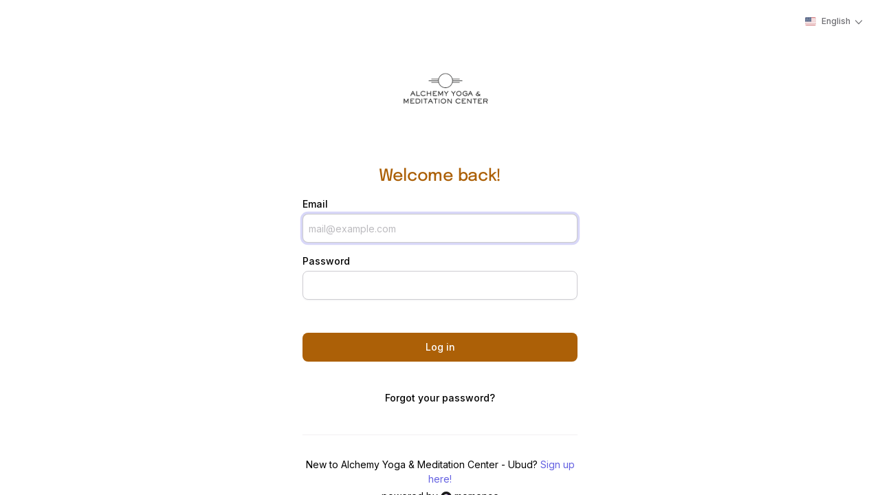

--- FILE ---
content_type: text/html; charset=utf-8
request_url: https://momence.com/sign-in?hostId=23168
body_size: 499
content:
<!doctype html><html xmlns="http://www.w3.org/1999/xhtml" xmlns:fb="http://ogp.me/ns/fb#"><head><meta charset="utf-8"/><link rel="icon" href="https://static.momence.com/host-dashboard/favicon.ico"/><meta name="viewport" content="width=device-width,initial-scale=1,maximum-scale=1"/><meta name="theme-color" content="#000000"/><meta name="description" content="Momence helps you create experiences."/><meta http-equiv="cache-control" content="no-cache"/><meta http-equiv="expires" content="0"/><meta http-equiv="pragma" content="no-cache"/><link rel="apple-touch-icon" href="https://static.momence.com/host-dashboard/favicon.ico"/><meta property="og:type" content="website"/><meta property="og:url" content="https://momence.com"/><meta property="og:title" content="Momence"/><meta property="og:description" content="Momence helps you create experiences."/><meta property="og:image" content="https://static.momence.com/host-dashboard/favicon.ico"/><meta property="og:image:width" content="256"/><meta property="og:image:height" content="256"/><link rel="manifest" href="https://static.momence.com/host-dashboard/manifest.json"/><title>Momence</title><script defer="defer" src="https://static.momence.com/host-dashboard/static/js/4862.246c375e.js"></script><script defer="defer" src="https://static.momence.com/host-dashboard/static/js/main.64fcb8f8.js"></script><link href="https://static.momence.com/host-dashboard/static/css/4862.4db3c0e5.css" rel="stylesheet"><link href="https://static.momence.com/host-dashboard/static/css/main.b6d61eee.css" rel="stylesheet"></head><body><noscript>You need to enable JavaScript to run this app.</noscript><div id="root"><div style="font-size:1rem;text-align:center;margin:2rem;font-family:-apple-system,BlinkMacSystemFont,San Francisco,Segoe UI,Roboto,Helvetica Neue,sans-serif">Fine-tuning everything... (If it loads for too long, please refresh)</div></div></body></html>

--- FILE ---
content_type: text/css
request_url: https://static.momence.com/host-dashboard/static/css/main.b6d61eee.css
body_size: 143
content:
@import url(https://fonts.googleapis.com/css2?family=Source+Code+Pro:wght@400;500;600;700&display=swap);@import url(https://fonts.googleapis.com/css2?family=Sacramento&display=swap);@import url(https://fonts.googleapis.com/css2?family=Inter:wght@400;500;600;700&display=swap);@font-face{font-family:Momence Icons;src:url(https://static.momence.com/host-dashboard/static/media/momence-icons.67460ba79d933d028a95.woff2) format("woff2"),url(https://static.momence.com/host-dashboard/static/media/momence-icons.b233603b8fdd148e1e0f.woff) format("woff"),url(https://static.momence.com/host-dashboard/static/media/momence-icons.0eeee3166e01290bd664.ttf) format("truetype")}@font-face{font-family:Epilogue;font-weight:400;src:url(https://static.momence.com/host-dashboard/static/media/Epilogue-Regular.b09c9ac448c3329b1198.woff)}@font-face{font-family:Epilogue;font-weight:500;src:url(https://static.momence.com/host-dashboard/static/media/Epilogue-Medium.d9f615c65d15f95b66bd.woff)}@font-face{font-family:Epilogue;font-weight:600;src:url(https://static.momence.com/host-dashboard/static/media/Epilogue-SemiBold.b1fc2728dc2eebbfdbd9.woff)}@font-face{font-family:Epilogue;font-weight:700;src:url(https://static.momence.com/host-dashboard/static/media/Epilogue-Bold.d442a833a160a193bce6.woff)}
/*# sourceMappingURL=main.b6d61eee.css.map*/

--- FILE ---
content_type: text/javascript
request_url: https://static.momence.com/host-dashboard/static/js/7343.9779d3f1.chunk.js
body_size: 39436
content:
!function(){try{var e="undefined"!=typeof window?window:"undefined"!=typeof global?global:"undefined"!=typeof self?self:{},n=(new e.Error).stack;n&&(e._sentryDebugIds=e._sentryDebugIds||{},e._sentryDebugIds[n]="4b746c7d-673f-4659-93d7-bec6d8ae9c06",e._sentryDebugIdIdentifier="sentry-dbid-4b746c7d-673f-4659-93d7-bec6d8ae9c06")}catch(e){}}();var _sentryModuleMetadataGlobal="undefined"!=typeof window?window:"undefined"!=typeof global?global:"undefined"!=typeof self?self:{};_sentryModuleMetadataGlobal._sentryModuleMetadata=_sentryModuleMetadataGlobal._sentryModuleMetadata||{},_sentryModuleMetadataGlobal._sentryModuleMetadata[(new _sentryModuleMetadataGlobal.Error).stack]=Object.assign({},_sentryModuleMetadataGlobal._sentryModuleMetadata[(new _sentryModuleMetadataGlobal.Error).stack],{"_sentryBundlerPluginAppKey:momence-sentry-key":!0});var _global="undefined"!=typeof window?window:"undefined"!=typeof global?global:"undefined"!=typeof self?self:{};_global.SENTRY_RELEASE={id:"9af606d9bcc63c8a1617ba4269096978012aebcc"},(self.webpackChunk_momence_host_dashboard=self.webpackChunk_momence_host_dashboard||[]).push([[7343],{25473:function(e,n,t){var o={"./AccountsTranslation":[2858,9],"./AccountsTranslation.tsx":[2858,9],"./crowdin.yaml":[45119,1,5119],"./crowdin/cs":[11067,3,1067],"./crowdin/cs.json":[11067,3,1067],"./crowdin/da":[27955,3,7955],"./crowdin/da.json":[27955,3,7955],"./crowdin/de":[65734,3,5734],"./crowdin/de.json":[65734,3,5734],"./crowdin/el":[5627,3,5627],"./crowdin/el.json":[5627,3,5627],"./crowdin/en":[29957,3,9957],"./crowdin/en.json":[29957,3,9957],"./crowdin/es":[84126,3,4126],"./crowdin/es.json":[84126,3,4126],"./crowdin/fi":[53459,3,3459],"./crowdin/fi.json":[53459,3,3459],"./crowdin/fr":[74463,3,4463],"./crowdin/fr.json":[74463,3,4463],"./crowdin/hi":[30061,3,6273],"./crowdin/hi.json":[30061,3,6273],"./crowdin/it":[48811,3,8811],"./crowdin/it.json":[48811,3,8811],"./crowdin/ja":[29674,3,9674],"./crowdin/ja.json":[29674,3,9674],"./crowdin/ko":[64509,3,4509],"./crowdin/ko.json":[64509,3,4509],"./crowdin/nl":[55389,3,5389],"./crowdin/nl.json":[55389,3,5389],"./crowdin/no":[12604,3,2604],"./crowdin/no.json":[12604,3,2604],"./crowdin/pl":[56949,3,6949],"./crowdin/pl.json":[56949,3,6949],"./crowdin/pt":[61412,3,1412],"./crowdin/pt.json":[61412,3,1412],"./crowdin/ro":[1066,3,1066],"./crowdin/ro.json":[1066,3,1066],"./crowdin/ru":[83887,3,3887],"./crowdin/ru.json":[83887,3,3887],"./crowdin/sl":[23690,3,3690],"./crowdin/sl.json":[23690,3,3690],"./crowdin/sv":[91933,3,1933],"./crowdin/sv.json":[91933,3,1933],"./crowdin/zh":[81444,3,1444],"./crowdin/zh.json":[81444,3,1444],"./en":[44379,9],"./en.json":[13329,3,3329],"./en.meta":[81794,3,1794],"./en.meta.json":[81794,3,1794],"./en.ts":[44379,9],"./useAccountsLang":[95078,9],"./useAccountsLang.ts":[95078,9]};function r(e){if(!t.o(o,e))return Promise.resolve().then((function(){var n=new Error("Cannot find module '"+e+"'");throw n.code="MODULE_NOT_FOUND",n}));var n=o[e],r=n[0];return Promise.all(n.slice(2).map(t.e)).then((function(){return t.t(r,16|n[1])}))}r.keys=function(){return Object.keys(o)},r.id=25473,e.exports=r},65748:function(e,n,t){"use strict";t(5057);n.Z=t.p+"static/media/momence-logo-small.67a21ae9861a30f53fcab397751e1dc2.svg"},35562:function(e,n,t){"use strict";t(5057);n.Z=t.p+"static/media/momence-logo.e7f0381b829fdbb6ce90aee197fb5117.svg"},17343:function(e,n,t){"use strict";t.r(n),t.d(n,{default:function(){return vr}});var o,r=t(5057),i=t(56106),a=t(96266),s=r.createContext({}),c=function(e){var n=e.children;return(0,a.jsx)(s.Provider,{value:{},children:n})},u="/dashboard/profile",_="/sign-up",l="/sign-up/visitor",d="/sign-up/member",E="/sign-up/host",S="/sign-up/xero",I="/sign-up/host/step-2",T="/sign-up/host/step-3",m="/sign-in",A="/mfa/verify",p="/mfa/recover",O="/mfa/setup-wizard",h="/mfa/setup",R="/mfa/verify-setup",P="/forgot-password",f="/reset-password",N="/verify-email",g="/book-a-demo",C="/contact-us",v="/affiliates/:providerId",x=t(85358),L=t(19065),U=t(17135),D=t(95550),M=t.n(D);!function(e){e.SIGN_UP_SUCCESS="SIGN_UP_SUCCESS"}(o||(o={}));var y,F,b,j,w,G,H,B,k,Y,V,Z,W,K,z=t(59019),Q=t(45577),q=t(95078),X=t(10099),J=t(54104),$=function(e){var n=e.onClose,t=e.open,o=e.waiverText,r=(0,q.useAccountsLang)().t,i=(0,J.H$H)().setValue,s=(0,X.JH)(o);return(0,a.jsx)(J.QHy,{open:t,header:r("SIGN_UP_MEMBER_WAIVER_MODAL_DESCRIPTION"),onCancel:function(){i("waiverAccepted",!1),n()},confirmText:r("ACCEPT"),onConfirm:function(){i("waiverAccepted",!0),n()},children:(0,a.jsx)(ee,{dangerouslySetInnerHTML:{__html:s}})})},ee=U.default.div.withConfig({componentId:"z9zw89-0"})(["white-space:pre-wrap;"]),ne=function(e){if("string"==typeof e.hostId)return parseInt(e.hostId);if("string"==typeof e.client_id){var n=e.client_id.match(/^plugin-(\d+)$/);if(n)return parseInt(n[1])}},te=t(90283),oe=t(21801),re=t(79635),ie=t(88851),ae=t(52137),se=t(33467),ce=t(99500),ue=t(35562),_e=t(51814),le=U.default.div.withConfig({componentId:"sc-18p7crg-0"})(["height:1px;background-color:",";margin:2rem 0;width:100%;",""],(function(e){return e.theme.palette.shades.gray[100]}),(function(e){return(0,U.css)(y||(y=(0,ce.Z)(["\n        ","\n    "])),e.compact&&(0,U.css)(F||(F=(0,ce.Z)(["\n            margin: 1rem 0;\n        "]))))})),de=t(37052),Ee=U.default.div.withConfig({componentId:"sc-70crb-0"})(["font-size:",";width:100%;text-align:center;p{margin:0 0 0.25rem 0;}"],(function(e){return e.theme.typography.size.md})),Se=(0,U.default)(J.jnG).withConfig({componentId:"sc-70crb-1"})(["width:100%;"]),Ie=(0,U.default)(J.zxk).withConfig({componentId:"sc-70crb-2"})(["width:100%;margin:1.75rem 0 0 0;"," ",""],(function(e){var n=e.textColor;return n&&(0,U.css)(b||(b=(0,ce.Z)(["\n            color: ",";\n        "])),n)}),(function(e){var n=e.primaryColor;return n&&(0,U.css)(j||(j=(0,ce.Z)(["\n            background: ",";\n\n            &:hover:enabled {\n                background: ",";\n            }\n        "])),n,(0,de._j)(.05,n))})),Te=(0,U.default)(J.$3$).withConfig({componentId:"sc-70crb-3"})([""," ",""],(function(e){var n=e.textColor;return n&&(0,U.css)(w||(w=(0,ce.Z)(["\n            color: ",";\n        "])),n)}),(function(e){var n=e.primaryColor;return n&&(0,U.css)(G||(G=(0,ce.Z)(["\n            background: ",";\n\n            &:hover:enabled {\n                background: ",";\n            }\n        "])),n,(0,de._j)(.05,n))})),me=(0,U.default)(Te).withConfig({componentId:"sc-70crb-4"})(["margin:2rem 0 0 0;width:100%;"]),Ae=(0,U.default)(J.zxk).withConfig({componentId:"sc-70crb-5"})(["margin:2rem 0 0 0;width:100%;"," ",""],(function(e){var n=e.textColor;return n&&(0,U.css)(H||(H=(0,ce.Z)(["\n            color: ",";\n        "])),n)}),(function(e){var n=e.primaryColor;return n&&(0,U.css)(B||(B=(0,ce.Z)(["\n            background: transparent;\n\n            &:hover {\n                color: ",";\n                background: ",";\n            }\n        "])),n,(0,de.DZ)(.9,n))})),pe=(0,U.default)(J.zxk).withConfig({componentId:"sc-70crb-6"})(["margin-top:0.5rem;width:100%;"]),Oe=t(61667),he=t(24719),Re=t(79310),Pe=(0,U.default)(J.Vj1).withConfig({componentId:"sc-5o244t-0"})(["background:transparent;opacity:0.75;&:hover{opacity:1;}"]),fe=(0,U.default)(J.xvT).withConfig({componentId:"sc-5o244t-1"})(["@media ","{display:none;}"],J.Qqj.belowSm),Ne=U.default.div.withConfig({componentId:"sc-5o244t-2"})(["display:flex;border-radius:0.125rem;overflow:hidden;"]),ge=function(e){var n=e.children,t=e.customizations,o=e.isCustomized,r=e.header,i=e.footer,s=e.description,c=e.stepper,u=e.rightSideChildren,_=e.centered;return(0,a.jsxs)(Ue,{backgroundColor:null==t?void 0:t.backgroundColor,children:[(0,a.jsx)(we,{}),(0,a.jsxs)(De,{children:[(0,a.jsxs)(be,{centered:_,textColor:null==t?void 0:t.textColor,titleColor:null==t?void 0:t.titleColor,isCustomized:o,primaryColor:null==t?void 0:t.primaryColor,children:[(0,a.jsx)(Fe,{href:null!=t&&t.logo?"#":_e.cy,children:(0,a.jsx)(ye,{isCustomized:!(null==t||!t.logo),src:null!=t&&t.logo?t.logo:ue.Z,alt:"Logo"})}),!!r&&(0,a.jsx)(Ce,{$color:null==t?void 0:t.titleColor,children:r}),!!c&&(0,a.jsx)(ve,{totalSteps:c.totalSteps,currentStep:c.currentStep}),!!s&&(0,a.jsx)(Me,{children:s}),n,!!i&&(0,a.jsxs)(a.Fragment,{children:[(0,a.jsx)(le,{}),(0,a.jsx)(Ee,{children:i})]})]}),u&&(0,a.jsx)(je,{children:u})]})]})},Ce=U.default.h1.withConfig({componentId:"cd0zxk-0"})(["font-weight:",";letter-spacing:",";font-size:",";color:",";line-height:1.25;margin:2rem 0 1rem 0;"],(function(e){return e.theme.components.pageContainer.header.fontWeight}),(function(e){return e.theme.components.pageContainer.header.letterSpacing}),(function(e){return e.theme.typography.size.xxxlg}),(function(e){var n=e.theme;return e.$color||n.typography.font.header.color})),ve=(0,U.default)(J.mOU).withConfig({componentId:"cd0zxk-1"})(["margin-bottom:2rem;"]),xe="3rem",Le="3rem",Ue=U.default.div.withConfig({componentId:"cd0zxk-2"})(["display:flex;flex-direction:column;height:100%;overflow:auto;align-items:center;padding-top:",";padding-bottom:",";@media ","{padding-top:",";padding-bottom:",";}",";"],xe,Le,J.Qqj.belowSm,"2rem","2rem",(function(e){var n=e.backgroundColor;return n&&(0,U.css)(k||(k=(0,ce.Z)(["\n            background: ",";\n        "])),n)})),De=U.default.div.withConfig({componentId:"cd0zxk-3"})(["display:flex;flex-direction:row;@media ","{flex-direction:column;}"],J.Qqj.belowSm),Me=U.default.p.withConfig({componentId:"cd0zxk-4"})(["font-size:",";color:",";margin:0 0 2rem 0;"],(function(e){return e.theme.typography.size.md}),(function(e){return e.theme.palette.shades.gray[600]})),ye=U.default.img.withConfig({componentId:"cd0zxk-5"})(["max-height:2rem;object-fit:contain;",""],(function(e){return e.isCustomized&&(0,U.css)(Y||(Y=(0,ce.Z)(["\n            max-width: 10rem;\n            max-height: initial;\n        "])))})),Fe=U.default.a.withConfig({componentId:"cd0zxk-6"})(["height:auto;max-width:9rem;cursor:default;"]),be=U.default.div.withConfig({componentId:"cd0zxk-7"})(["display:flex;flex-direction:column;justify-content:stretch;align-items:",";width:25rem;min-height:min-content;"," "," "," @media ","{padding:1rem 1rem 2rem 1rem;width:100%;}"],(function(e){var n=e.centered;return void 0===n||n?"center":"flex-start"}),(function(e){var n=e.titleColor;return(0,U.css)(V||(V=(0,ce.Z)(["\n        h1,\n        h2,\n        h3 {\n            color: ",";\n        }\n    "])),n)}),(function(e){var n=e.textColor;return(0,U.css)(Z||(Z=(0,ce.Z)(["\n        p,\n        label {\n            color: ",";\n        }\n    "])),n)}),(function(e){var n=e.primaryColor;return n&&(0,U.css)(W||(W=(0,ce.Z)(["\n            *::selection {\n                background-color: ",";\n            }\n        "])),n)}),J.Qqj.belowXs),je=U.default.div.withConfig({componentId:"cd0zxk-8"})(["@media ","{padding:0 1rem;}@media ","{margin-left:4vw;}@media ","{margin-left:8vw;}"],J.Qqj.belowXs,J.Qqj.aboveSm,J.Qqj.aboveMd),we=(0,U.default)((function(e){var n=e.className,t=(0,q.useAccountsLang)().lang,o=(0,r.useMemo)((function(){return he.TH.find((function(e){return e.value===t}))}),[t]);return(0,a.jsx)(Pe,{borderLess:!0,variant:"text",popoverPlacement:"bottom-end",height:"2rem",buttonTitle:o&&(0,a.jsxs)(J.xuv,{inline:!0,verticalAlign:"center",gap:"0.5rem",children:[(0,a.jsx)(Ne,{children:(0,a.jsx)(Oe.D,{countryCode:o.countryCode,width:16})}),(0,a.jsx)(fe,{size:"sm",children:o.label})]}),size:"sm",schema:"neutral",iconSize:"1rem",postIcon:ae.v4q,hideText:!1,className:n,menuMaxHeight:"28rem",children:he.TH.map((function(e){var n=e.label,t=e.value,r=e.countryCode;return(0,a.jsx)(J.Kkx,{onClick:function(){return(0,Re.D0)(t)},hideIcon:!0,children:(0,a.jsxs)(J.xuv,{inline:!0,verticalAlign:"center",gap:"0.5rem",margin:"0 0 0 -1.25rem",children:[(0,a.jsx)(Ne,{children:(0,a.jsx)(Oe.D,{countryCode:r,width:16})}),(0,a.jsx)(J.xvT,{bold:t===(null==o?void 0:o.value),children:n})]})},t)}))})})).withConfig({componentId:"cd0zxk-9"})(["position:absolute;right:1rem;top:1rem;"]),Ge=function(e){var n=e.ctaText,t=(0,q.useAccountsLang)().t;return(0,a.jsxs)(a.Fragment,{children:[(0,a.jsx)("p",{children:t("SIGN_UP_HOST_PRIVACY_POLICY_AGREEMENT",{ctaText:n})}),(0,a.jsxs)("p",{children:[(0,a.jsx)("a",{href:"".concat(_e.cy,"/privacy-policy/documents/Momence-Terms-of-Service.pdf"),target:"_blank",rel:"noreferrer",children:t("SIGN_UP_HOST_PRIVACY_POLICY_TERMS_OF_USE")})," ",t("SIGN_UP_HOST_PRIVACY_POLICY_AND")," ",(0,a.jsx)("a",{href:"".concat(_e.cy,"/privacy-policy/documents/Momence-Privacy-Policy.pdf"),target:"_blank",rel:"noreferrer",children:t("SIGN_UP_HOST_PRIVACY_POLICY")}),"."]})]})},He=t(95764),Be=t(22693);!function(e){e.AUTHORIZE="authorize",e.AUTHORIZE_API="authorize-api"}(K||(K={}));var ke=function(e){var n=e.queryParams,t=e.advisedRedirect,o=e.isSignUp;return Be.stringifyUrl({url:t===K.AUTHORIZE_API?"".concat(_e.QP,"/api/v2/auth/authorize"):"".concat(_e.QP,"/auth/authorize"),query:(0,He.Z)({client_id:n.client_id,redirect_uri:n.redirect_uri,scope:n.scope,response_type:n.response_type,response_mode:n.response_mode,state:n.state,nonce:n.nonce},o&&{new_sign_up:"true"})})},Ye=t(58454),Ve=t(58284);function Ze(e){return e===K.AUTHORIZE||e===K.AUTHORIZE_API}var We,Ke,ze=t(74384),Qe=function(e){var n=e.onClose,t=e.open,o=e.privacyPolicyText,r=(0,q.useAccountsLang)().t,i=(0,J.H$H)().setValue,s=(0,X.JH)(o);return(0,a.jsx)(J.QHy,{open:t,header:r("SIGN_UP_MEMBER_PRIVACY_POLICY_MODAL_DESCRIPTION"),onCancel:function(){i("privacyPolicyAccepted",!1),n()},confirmText:r("ACCEPT"),onConfirm:function(){i("privacyPolicyAccepted",!0),n()},children:(0,a.jsx)(qe,{dangerouslySetInnerHTML:{__html:s}})})},qe=U.default.div.withConfig({componentId:"sc-1urf9p4-0"})(["white-space:pre-wrap;"]),Xe=function(e){var n;return!!(null!=e&&e.wasReferralApplied&&(null!=e&&e.awardedClassCredits||null!=e&&e.awardedMoneyCredits||null!=e&&null!==(n=e.awardedMembershipNames)&&void 0!==n&&n.length))},Je=function(){var e,n,t,s,c,u,_,l=(0,q.useAccountsLang)().t,d=(0,i.k6)(),E=(0,X.Nc)(),S=ne(E),I=(0,oe.oi)("redirect",""),T=(0,L.Z)(I,1)[0],A=(0,oe.oi)("ref",""),p=(0,L.Z)(A,1)[0],O=(0,oe.lH)("wa",!1),h=(0,L.Z)(O,1)[0],R=(0,oe.lH)("pp",!1),P=(0,L.Z)(R,1)[0],f=function(){var e=(0,q.useAccountsLang)().t;return(0,r.useCallback)((function(n){var t=n.isNewMember,o=n.isNewUser,r=n.wasReferralApplied,i=n.awardedClassCredits,a=n.awardedMoneyCredits,s=n.awardedMembershipNames,c=n.connectedHostName,u=n.userEmail,_=function(n){var t=n.classCredits,o=n.moneyCredits,r=n.currency,i=n.membershipNames,a=[];if(o&&a.push(e("MEMBER_POST_SIGNUP_REFERRAL_MONEY_CREDITS",{value:"".concat((0,Q.xG)(r)).concat(o)})),t&&a.push(e("MEMBER_POST_SIGNUP_REFERRAL_CLASS_CREDITS",{value:t})),null!=i&&i.length&&a.push.apply(a,(0,z.Z)(i)),a.length>1){var s=a.pop();return"".concat(a.join(", ")," ").concat(e("MEMBER_POST_SIGNUP_REFERRAL_AND")," ").concat(s)}return a.join("")}({moneyCredits:a,classCredits:i,currency:n.hostCurrency,membershipNames:s});return!c||o||r?c&&!o&&r?e("MEMBER_POST_SIGNUP_EXISTING_USER_HOST_LINK_WITH_REFERRAL",{hostname:c,userEmail:u,referralBonusText:_}):!t||o||r?t&&!o&&r&&_?e("MEMBER_POST_SIGNUP_EXISTING_USER_NEW_MEMBER_WITH_REFERRAL",{userEmail:u,referralBonusText:_}):o&&r&&_?e("MEMBER_POST_SIGNUP_NEW_USER_WITH_REFERRAL",{referralBonusText:_}):c||o?void 0:e("MEMBER_POST_SIGNUP_EXISTING_USER_NO_LINK",{userEmail:u}):e("MEMBER_POST_SIGNUP_EXISTING_USER_NEW_MEMBER_WITHOUT_REFERRAL",{userEmail:u}):e("MEMBER_POST_SIGNUP_EXISTING_USER_HOST_LINK_WITHOUT_REFERRAL",{hostname:c,userEmail:u})}),[e])}(),N=(0,r.useState)(!1),g=(0,L.Z)(N,2),C=g[0],v=g[1],U=(0,r.useState)(!1),D=(0,L.Z)(U,2),y=D[0],F=D[1],b=(0,J.BK2)([ie.L6Y,S],(function(){return(0,ie.AWI)(S)}),{enabled:!!S}),j=b.data,w=b.isLoading,G=(0,ze.ix)({roleType:ie.$ow.MEMBER}),H=G.data,B=G.isFetching,k=(0,J.BK2)(ie.Xr5,ie.wsB),Y=k.data,V=k.isLoading,Z=!(!S||!h&&!p||null==j||!j.terms),W=!(!S||!P&&!p||null==j||!j.privacyPolicy),K=!(null==j||!j.checkoutSettings.askForPhoneNumber),ee=K&&!1===(null==j?void 0:j.checkoutSettings.phoneNumberIsOptional),ce=!(null==j||!j.checkoutSettings.askForDateOfBirth),ue=function(e){var n=e.isWaiverRequired,t=e.isPrivacyPolicyRequired,o=e.isPhoneNumberRequired,r=e.isDateOfBirthRequired,i=e.passwordStrengthRequirements,a=(0,q.useAccountsLang)().t;return(0,Ye.Ry)((0,He.Z)((0,He.Z)({email:Ve.GT,firstName:Ve.ON,lastName:Ve.ON,password:(0,Ve.Uy)(Ve.ON,i),phone:o?Ve.Bh:Ve.RA,birthday:r?Ve.kY:Ve.TS},n?{waiverAccepted:(0,Ve.$w)(!0,a("SIGN_UP_MEMBER_WAIVER_VALIDATION_MESSAGE"))}:{}),t?{privacyPolicyAccepted:(0,Ve.$w)(!0,a("SIGN_UP_MEMBER_PRIVACY_POLICY_VALIDATION_MESSAGE"))}:{}))}({isWaiverRequired:Z,isPrivacyPolicyRequired:W,isPhoneNumberRequired:ee,isDateOfBirthRequired:ce&&!1===(null==j?void 0:j.checkoutSettings.dateOfBirthIsOptional),passwordStrengthRequirements:null==H?void 0:H.requirements}),_e=(0,J.t$1)(ie.mbL,{onSuccess:(_=(0,x.Z)(M().mark((function e(n){return M().wrap((function(e){for(;;)switch(e.prev=e.next){case 0:n.isNewMember&&n.isNewUser&&!Xe(n)&&Ae();case 1:case"end":return e.stop()}}),e)}))),function(e){return _.apply(this,arguments)})}),le=_e.mutateAsync,de=_e.isLoading,Ee=_e.isSuccess,Te=_e.data,Ae=(0,r.useCallback)((0,x.Z)(M().mark((function e(){var n,t,r,i;return M().wrap((function(e){for(;;)switch(e.prev=e.next){case 0:if(!Ze(T)){e.next=4;break}return n=ke({queryParams:E,advisedRedirect:T,isSignUp:!0}),window.open(n,"_self"),e.abrupt("return");case 4:if(e.prev=4,!T){e.next=9;break}e.t0=T,e.next=21;break;case 9:return e.next=11,(0,ie.Ma0)();case 11:if(e.t2=t=e.sent,e.t1=null===e.t2,e.t1){e.next=15;break}e.t1=void 0===t;case 15:if(!e.t1){e.next=19;break}e.t3=void 0,e.next=20;break;case 19:e.t3=t.redirect;case 20:e.t0=e.t3;case 21:r=e.t0,window.location.href=r,e.next=28;break;case 25:e.prev=25,e.t4=e.catch(4),401===(null===(i=e.t4.response)||void 0===i?void 0:i.status)&&(T?window.location.href=T:S?d.push({pathname:m,search:se.stringify({hostId:S}),state:o.SIGN_UP_SUCCESS}):d.push(m,o.SIGN_UP_SUCCESS));case 28:case"end":return e.stop()}}),e,null,[[4,25]])}))),[E,T,S,d]),pe=(0,J.BK2)(ie.hsA,(function(){return S?(0,ie.qsq)(S):null}),{enabled:!!S,onSuccess:function(e){return(null==e?void 0:e.defaultUserLanguage)&&(0,Re.tB)(e.defaultUserLanguage)}}),Oe=pe.data,he=pe.isLoading,Pe=pe.isError,fe=(0,r.useCallback)(function(){var e=(0,x.Z)(M().mark((function e(n){return M().wrap((function(e){for(;;)switch(e.prev=e.next){case 0:return e.next=2,le({email:n.email,firstName:n.firstName,lastName:n.lastName,password:n.password,referralHash:p||void 0,hostId:S,waiverAccepted:!!n.waiverAccepted,privacyPolicyAccepted:!!n.privacyPolicyAccepted,phone:n.phone,birthday:n.birthday,language:Re.ag.language});case 2:case"end":return e.stop()}}),e)})));return function(n){return e.apply(this,arguments)}}(),[le,p,S]),Ne=(0,r.useCallback)((function(){Te&&Ae()}),[Te,Ae]);return(he||w||V)&&!Pe?(0,a.jsx)(J.aNw,{}):(0,a.jsxs)(ge,{header:l("SIGN_UP"),description:null!==(e=null==Oe?void 0:Oe.loginPageWelcomeMessage)&&void 0!==e?e:l("SIGN_UP_MEMBER_DESCRIPTION",{hostName:(null==Oe?void 0:Oe.hostName)||"Momence"}),footer:(0,a.jsx)(Ge,{ctaText:l("SIGN_UP")}),customizations:{primaryColor:null==Oe?void 0:Oe.loginPagePrimaryColor,backgroundColor:null==Oe?void 0:Oe.loginPageBackgroundColor,textColor:null==Oe?void 0:Oe.loginPageTextColor,titleColor:null==Oe?void 0:Oe.loginPageTitleColor,buttonTextColor:null==Oe?void 0:Oe.loginPageButtonTextColor,logo:null==Oe?void 0:Oe.logo},children:[(0,a.jsxs)(Se,{resolver:(0,re.k)(ue,{coerce:!0}),hideActionButtons:!0,onSubmit:fe,isLoading:B||de,disabled:Ee,children:[(0,a.jsx)(J.oil,{id:"first-name",name:"firstName",label:l("SIGN_UP_MEMBER_FIRST_NAME"),placeholder:l("SIGN_UP_MEMBER_FIRST_NAME_PLACEHOLDER"),autoComplete:"given-name",autoFocus:!0}),(0,a.jsx)(J.oil,{id:"last-name",name:"lastName",label:l("SIGN_UP_MEMBER_LAST_NAME"),placeholder:l("SIGN_UP_MEMBER_LAST_NAME_PLACEHOLDER"),autoComplete:"family-name"}),(0,a.jsx)(J.oil,{type:"email",name:"email",label:l("SIGN_UP_MEMBER_EMAIL"),placeholder:l("SIGN_UP_MEMBER_EMAIL_PLACEHOLDER"),autoComplete:"current-email"}),K&&(0,a.jsx)(te.A,{hint:l("SIGN_UP_MEMBER_PHONE_HINT"),hintPosition:"icon",fullWidth:!0,countryCode:null!==(n=null==Y?void 0:Y.countryCode)&&void 0!==n?n:null,label:l("SIGN_UP_MEMBER_PHONE"),name:"phone"}),ce&&(0,a.jsx)(J.z82,{label:l("SIGN_UP_MEMBER_BIRTHDAY"),name:"birthday"}),(0,a.jsx)(J.WUg,{name:"password",label:l("SIGN_UP_HOST_PASSWORD"),placeholder:l("SIGN_UP_HOST_PASSWORD_PLACEHOLDER"),requirements:null==H?void 0:H.requirements,autoComplete:"new-password"}),Z&&(0,a.jsx)(J.I07,{name:"waiverAccepted",postfix:(0,a.jsx)($e,{textColor:null!==(t=null==Oe?void 0:Oe.loginPageTextColor)&&void 0!==t?t:void 0,onClick:function(){return v(!0)},children:l("SIGN_UP_MEMBER_WAIVER_LABEL")})}),W&&(0,a.jsx)(J.I07,{name:"privacyPolicyAccepted",postfix:(0,a.jsx)($e,{textColor:null!==(s=null==Oe?void 0:Oe.loginPageTextColor)&&void 0!==s?s:void 0,onClick:function(){return F(!0)},children:l("SIGN_UP_MEMBER_PRIVACY_POLICY_LABEL")})}),(0,a.jsx)(me,{size:"lg",primaryColor:null==Oe?void 0:Oe.loginPagePrimaryColor,textColor:null==Oe?void 0:Oe.loginPageButtonTextColor,children:l("SIGN_UP")}),(0,a.jsx)($,{open:Z&&C,onClose:function(){return v(!1)},waiverText:null!==(c=null==j?void 0:j.terms)&&void 0!==c?c:""}),(0,a.jsx)(Qe,{open:W&&y,onClose:function(){return F(!1)},privacyPolicyText:null!==(u=null==j?void 0:j.privacyPolicy)&&void 0!==u?u:""})]}),(0,a.jsx)(J.u_l,{open:!!Te&&(!Te.isNewMember||!Te.isNewUser||Xe(Te)),closeOnEscape:!1,withCross:!1,isLoading:de,header:l("MEMBER_POST_SIGNUP_INFORMATION_HEADER"),footer:function(){return(0,a.jsx)("div",{children:(0,a.jsx)(Ie,{primaryColor:null==Oe?void 0:Oe.loginPagePrimaryColor,textColor:null==Oe?void 0:Oe.loginPageButtonTextColor,icon:ae.q1S,onClick:Ne,children:l("OK")})})},children:Te?f(Te):""})]})},$e=U.default.span.withConfig({componentId:"sc-1b3c3p6-0"})(["color:",";text-decoration:underline;cursor:pointer;"],(function(e){return e.textColor})),en=t(16798),nn=t(80506),tn=t(52412),on=function(e){return"string"==typeof e&&Object.values(ie.m7Z).includes(e)};!function(e){e.STEP_ONE="STEP_ONE",e.STEP_TWO="STEP_TWO",e.STEP_THREE="STEP_THREE"}(Ke||(Ke={}));var rn,an=(We={},(0,en.Z)(We,Ke.STEP_ONE,E),(0,en.Z)(We,Ke.STEP_TWO,I),(0,en.Z)(We,Ke.STEP_THREE,T),We),sn=r.createContext({uuid:null,demoRequested:!1,setAbandonedSignUpValues:function(){},setDemoSignupPrefillValues:function(){},step:null,latestUnfinishedStep:null,setNextStep:function(){},setPreviousStep:function(){},setUuid:function(){},stepOneFormMethods:{},stepTwoFormMethods:{},stepThreeFormMethods:{},passwordStrengthRequirements:void 0}),cn=[Ke.STEP_ONE,Ke.STEP_TWO,Ke.STEP_THREE],un=function(e){var n,t=e.children,o=(0,r.useState)(cn[0]),s=(0,L.Z)(o,2),c=s[0],u=s[1],_=(0,r.useState)(null),l=(0,L.Z)(_,2),d=l[0],E=l[1],S=(0,r.useState)(!1),I=(0,L.Z)(S,2),T=I[0],m=I[1],A=(0,ze.ix)({roleType:ie.$ow.HOST}).data,p=(n=(0,q.useAccountsLang)().t,tn.z.object({name:tn.z.string().required({message:n("SIGN_UP_NAME_REQUIRED")}),email:tn.z.stringEmail({message:n("SIGN_UP_EMAIL_INVALID")}).required({message:n("SIGN_UP_EMAIL_REQUIRED")})})),O=(0,J.G0S)({defaultValues:{email:"",name:""},resolver:(0,tn.FPh)(p)}),h=function(){var e=(0,q.useAccountsLang)().t;return tn.z.object({industryId:tn.z.entityId({message:e("SIGN_UP_INDUSTRY_REQUIRED")}),companySize:tn.z.enum(ie.x7u,{message:e("SIGN_UP_EMPLOYEES_REQUIRED")}),previousSoftware:tn.z.enum(ie.M5O,{message:e("SIGN_UP_SOFTWARE_REQUIRED")}),referred:tn.z.enum(ie.m7Z,{message:e("SIGN_UP_REFERRED_REQUIRED")})})}(),R=(0,J.G0S)({defaultValues:{industryId:void 0,referred:void 0,companySize:void 0},resolver:(0,tn.FPh)(h)}),P=function(e){var n=e.passwordStrengthRequirements,t=(0,q.useAccountsLang)().t;return tn.z.object({phone:tn.z.string().required({message:t("SIGN_UP_PHONE_REQUIRED")}),firstName:tn.z.string().required({message:t("SIGN_UP_FIRST_NAME_REQUIRED")}),lastName:tn.z.string().required({message:t("SIGN_UP_LAST_NAME_REQUIRED")}),website:tn.z.stringUrl({message:t("SIGN_UP_WEBSITE_INVALID")}).or(tn.z.literal("")).optional(),password:tn.z.string().required({message:t("SIGN_UP_PASSWORD_REQUIRED")}).password(n)})}({passwordStrengthRequirements:null==A?void 0:A.requirements}),f=(0,J.G0S)({defaultValues:{phone:"",firstName:"",lastName:"",website:"",password:""},resolver:(0,tn.FPh)(P)}),N=(0,nn.qo)({name:"email",control:O.control});(0,X.rf)((function(){d&&c===Ke.STEP_ONE&&E(null)}),[N]);var g=(0,r.useCallback)((function(e){var n,t;u(Ke.STEP_THREE),O.reset({email:e.email,name:e.name}),R.reset({industryId:e.industryId,referred:on(e.referred)?e.referred:void 0,companySize:null!==(n=e.companySize)&&void 0!==n?n:void 0,previousSoftware:null!==(t=e.previousSoftware)&&void 0!==t?t:void 0}),f.reset((0,He.Z)((0,He.Z)({},f.getValues()),{},{website:e.website,phone:e.phone})),E(e.uuid),m(!0)}),[O,f,R]),C=c===cn[0],v=c===cn[cn.length-1],x=(0,r.useMemo)((function(){return d&&R.formState.isValid?Ke.STEP_THREE:d&&O.formState.isValid?Ke.STEP_TWO:Ke.STEP_ONE}),[O.formState.isValid,R.formState.isValid,d]),U=(0,i.k6)();return(0,r.useEffect)((function(){c&&an[c]!==location.pathname&&U.push(an[c])}),[c]),(0,a.jsx)(sn.Provider,{value:{step:c,setNextStep:function(){if(!v&&c){var e=cn.indexOf(c)+1;u(cn[e])}},setPreviousStep:function(){if(!C&&c){var e=cn.indexOf(c)-1;u(cn[e])}},latestUnfinishedStep:x,uuid:d,setUuid:E,setAbandonedSignUpValues:function(e){var n,t,o,r,i,a;O.reset({email:null!==(n=e.email)&&void 0!==n?n:void 0,name:null!==(t=e.name)&&void 0!==t?t:void 0}),R.reset({industryId:null!==(o=e.industryId)&&void 0!==o?o:void 0,referred:on(e.referred)?e.referred:void 0,companySize:null!==(r=e.companySize)&&void 0!==r?r:void 0,previousSoftware:null!==(i=e.previousSoftware)&&void 0!==i?i:void 0}),f.reset((0,He.Z)((0,He.Z)({},f.getValues()),{},{website:null!==(a=e.website)&&void 0!==a?a:void 0})),e.uuid&&E(e.uuid||null)},setDemoSignupPrefillValues:g,stepOneFormMethods:O,stepTwoFormMethods:R,stepThreeFormMethods:f,demoRequested:T,passwordStrengthRequirements:null==A?void 0:A.requirements},children:t})},_n=function(){return(0,r.useContext)(sn)},ln=t(17535),dn=function(){var e=(0,q.useAccountsLang)().t;return(0,a.jsx)(Ee,{children:(0,a.jsxs)("p",{children:[e("SIGN_UP_HOST_LOOKING_FOR_BOOKING_APPOINTMENT"),(0,a.jsx)(ln.rU,{to:l,children:e("SIGN_UP_HOST_CLICK_HERE")}),"."]})})},En=function(e){var n=e.abandonedSignUp,t=e.open,o=(0,q.useAccountsLang)().t,r=_n(),i=r.setAbandonedSignUpValues,s=r.uuid,c=r.setNextStep,u=r.stepOneFormMethods,_=(0,J.t$1)(ie.pID,{onSuccess:function(e){e.abandonedSignUp&&(i(e.abandonedSignUp),c())}}).mutateAsync;return(0,a.jsxs)(J.u_l,{open:t,header:o("SIGN_UP_HOST_LOOKS_LIKE_UNFINISHED_SIGN_UP"),children:[(0,a.jsx)(le,{}),(0,a.jsx)(Sn,{size:"lg",onClick:function(){i(n),c()},children:o("SIGN_UP_HOST_FINISH_PREVIOUS_SIGN_UP")}),(0,a.jsx)(Ae,{onClick:function(){s&&_((0,He.Z)({uuid:s},u.getValues()))},variant:"text",children:o("SIGN_UP_HOST_CONTINUE_CURRENT_SIGN_UP")}),(0,a.jsx)(le,{}),(0,a.jsx)(dn,{})]})},Sn=(0,U.default)(J.zxk).withConfig({componentId:"y6dpwa-0"})(["width:100%;"]),In=function(e){var n=e.open,t=e.onClose,o=e.additionalInstructions,r=e.header,s=(0,q.useAccountsLang)().t,c=(0,i.k6)();return(0,a.jsxs)(J.u_l,{open:n,header:null!=r?r:s("SIGN_UP_HOST_ALREADY_HAVE_ACCOUNT"),onClose:t,children:[o&&(0,a.jsx)("p",{children:o}),(0,a.jsx)("p",{children:s("SIGN_UP_HOST_THIS_EMAIL_IS_CONNECTED")}),(0,a.jsx)(le,{}),(0,a.jsx)(Ie,{size:"lg",onClick:function(e){e.preventDefault(),c.push(m)},children:s("LOG_IN")}),(0,a.jsx)(Ae,{onClick:function(){return t()},variant:"text",children:s("SIGN_UP_HOST_TRY_ANOTHER_EMAIL")}),(0,a.jsx)(le,{}),(0,a.jsx)(dn,{})]})},Tn=t(48505),mn=t(6442),An=t(18185),pn=t(35446),On=function(){var e=(0,q.useAccountsLang)().t,n=(0,pn.Wd)("name"),t=(0,L.Z)(n,1)[0],o=(0,pn.Wd)("email"),i=(0,L.Z)(o,1)[0],s=(0,r.useState)(!1),c=(0,L.Z)(s,2),u=c[0],_=c[1],l=(0,r.useState)(!1),d=(0,L.Z)(l,2),E=d[0],S=d[1],I=_n(),T=I.setAbandonedSignUpValues,m=I.uuid,A=I.setUuid,p=I.setNextStep,O=I.latestUnfinishedStep,h=I.step,R=I.stepOneFormMethods,P=function(e){T(e),(0,Tn.dG)(Tn.YP.HOST_SIGN_UP_STEP_1),(0,mn.bc)(An.j.SIGN_UP_HOST_STEP_1),p()},f=(0,J.t$1)(ie.gQ3,{onSuccess:function(e){if(e.error===ie.t6j.EMAIL_ALREADY_TAKEN)return S(!0);if(e.abandonedSignUp&&e.error===ie.t6j.ABANDONED_SIGN_UP){var n;A(null===(n=e.abandonedSignUp)||void 0===n?void 0:n.uuid),O===h&&_(!0)}else{if(!e.abandonedSignUp)throw new Error("Empty response from server");P(e.abandonedSignUp)}}}),N=f.mutateAsync,g=f.isLoading,C=f.data,v=(0,J.t$1)(ie.pID,{onSuccess:function(e){if(e.abandonedSignUp)return P(e.abandonedSignUp);throw new Error("Empty response from server")}}),x=v.mutateAsync;return(0,a.jsxs)(a.Fragment,{children:[(0,a.jsxs)(Se,{formMethods:R,hideActionButtons:!0,onSubmit:function(e){return m?x({uuid:m,email:e.email,name:e.name}):N({email:e.email,name:e.name})},onLoad:function(e){i&&t&&e.reset({name:t,email:i})},isLoading:g,children:[(0,a.jsx)(J.oil,{name:"name",autoComplete:"organization",label:e("SIGN_UP_HOST_NAME"),placeholder:e("SIGN_UP_HOST_NAME_PLACEHOLDER"),autoFocus:!0}),(0,a.jsx)(J.oil,{name:"email",type:"email",label:e("SIGN_UP_HOST_EMAIL"),placeholder:e("SIGN_UP_HOST_EMAIL_PLACEHOLDER"),autoComplete:"current-email",readOnly:!!i}),(0,a.jsx)(me,{size:"lg",children:e("SIGN_UP")}),(0,a.jsx)(J.xuv,{horizontalAlign:"center",children:(0,a.jsx)(hn,{rounded:!0,variant:"light",schema:"gray",colorShade:400,children:e("SIGN_UP_HOST_NO_CREDIT_CARD_REQUIRED")})})]}),(null==C?void 0:C.abandonedSignUp)&&u&&(0,a.jsx)(En,{abandonedSignUp:null==C?void 0:C.abandonedSignUp,open:u}),(null==C?void 0:C.error)&&E&&(0,a.jsx)(In,{open:E,onClose:function(){return S(!1)}})]})},hn=(0,U.default)(J.Cts).withConfig({componentId:"an2cmw-0"})(["margin-top:2rem;"]),Rn=t(13212),Pn=t(81034),fn=t(23731),Nn=t(16331),gn=t(44379),Cn=["industryId"],vn=function(e,n){return e===ie.x7u.INDIVIDUAL?n("SIGN_UP_HOST_COMPANY_SIZE_ONLY_ME"):e===ie.x7u.NOT_YET_OPENED?n("SIGN_UP_HOST_COMPANY_SIZE_NOT_YET_OPENED"):e===ie.x7u.LESS_THAN_THREE?n("SIGN_UP_HOST_COMPANY_SIZE_LESS_THAN_THREE"):e},xn=function(e){var n=e.industryId,t=(0,Pn.Z)(e,Cn),o=(0,q.useAccountsLang)().t,i=(0,Nn.Po)().teacher,s=(0,fn.useQuery)([ie.wS$],ie.$GF,{enabled:!!n}).data,c=(0,r.useMemo)((function(){return null==s?void 0:s.find((function(e){return e.id===n}))}),[s,n]),u=(0,r.useMemo)((function(){return Object.values(ie.x7u).map((function(e){return{label:vn(e,o),value:e}}))}),[o]),_=(0,r.useMemo)((function(){var e=(0,Nn.ze)(gn.default.TEACHERS,void 0,null!=c&&c.teacherTranslationKey&&(0,Nn.dv)(null==c?void 0:c.teacherTranslationKey)?i[c.teacherTranslationKey]:void 0);return o("SIGN_UP_HOST_COMPANY_SIZE_COMBOBOX_LABEL_INCLUDING_INDUSTRY",{teacherTranslation:e})}),[null==c?void 0:c.teacherTranslationKey,o,i]);return(0,a.jsx)(J.gA1,(0,He.Z)({label:_,placeholder:o("SELECT_PLACEHOLDER"),valueAsNumber:!0,options:u},t))},Ln=function(e){var n=(0,q.useAccountsLang)().t,t=(0,r.useMemo)((function(){return[{label:n("SIGN_UP_HOST_PREVIOUS_SOFTWARE_NONE"),value:ie.M5O.NONE},{label:n("SIGN_UP_HOST_PREVIOUS_SOFTWARE_MINDBODY"),value:ie.M5O.MINDBODY},{label:n("SIGN_UP_HOST_PREVIOUS_SOFTWARE_OTHER"),value:ie.M5O.OTHER}]}),[n]);return(0,a.jsx)(J.gA1,(0,He.Z)({label:n("SIGN_UP_HOST_PREVIOUS_SOFTWARE_COMBOBOX_LABEL"),placeholder:n("SELECT_PLACEHOLDER"),options:t},e))},Un=function(e){var n=(0,q.useAccountsLang)().t,t=(0,r.useMemo)((function(){return[{label:n("SIGN_UP_HOST_REFERRED_FB_GROUP"),value:ie.m7Z.FACEBOOK_GROUP},{label:n("SIGN_UP_HOST_REFERRED_ANOTHER_BUSINESS"),value:ie.m7Z.ANOTHER_BUSINESS},{label:n("SIGN_UP_HOST_REFERRED_FB_AD"),value:ie.m7Z.FACEBOOK_AD},{label:n("SIGN_UP_HOST_REFERRED_INSTAGRAM_AD"),value:ie.m7Z.INSTAGRAM_AD},{label:n("SIGN_UP_HOST_REFERRED_GOOGLE"),value:ie.m7Z.GOOGLE_SEARCH},{label:n("SIGN_UP_HOST_REFERRED_SALES"),value:ie.m7Z.SALES_TEAM},{label:n("SIGN_UP_HOST_REFERRED_OTHER"),value:ie.m7Z.OTHER}]}),[n]);return(0,a.jsx)(J.gA1,(0,He.Z)({label:n("SIGN_UP_HOST_HOW_DID_YOU_KNOW_ABOUT_US"),placeholder:n("SELECT_PLACEHOLDER"),options:t},e))},Dn=function(){var e=(0,q.useAccountsLang)().t,n=(0,i.k6)(),t=_n(),o=t.setAbandonedSignUpValues,r=t.uuid,s=t.setNextStep,c=t.stepTwoFormMethods,u=t.setPreviousStep,l=(0,J.t$1)(ie.OgH,{onSuccess:function(e){return o(e.abandonedSignUp),(0,Tn.dG)(Tn.YP.HOST_SIGN_UP_STEP_2),(0,mn.bc)(An.j.SIGN_UP_HOST_STEP_2),s()},onError:function(e){var t;if(404===(null==e||null===(t=e.request)||void 0===t?void 0:t.status))return n.push(_)},errorToast:function(n){return(0,ie.k0b)(n)&&n.response.data.error||e("UNEXPECTED_SERVER_ERROR")}}),d=l.mutateAsync,E=l.isLoading,S=(0,nn.qo)({name:"industryId",control:c.control});return(0,a.jsx)(a.Fragment,{children:(0,a.jsxs)(Se,{formMethods:c,onSubmit:function(e){return d((0,He.Z)((0,He.Z)({},e),{},{uuid:r}))},hideActionButtons:!0,isLoading:E,children:[(0,a.jsx)(Rn.$U,{name:"industryId",label:e("SIGN_UP_HOST_INDUSTRY_COMBOBOX_LABEL"),placeholder:e("SELECT_PLACEHOLDER"),disallowNone:!0}),(0,a.jsx)(xn,{name:"companySize",industryId:S}),(0,a.jsx)(Ln,{name:"previousSoftware"}),(0,a.jsx)(Un,{name:"referred"}),(0,a.jsx)(me,{size:"lg",children:e("SIGN_UP_HOST_NEXT_STEP")}),(0,a.jsx)(Ae,{onClick:function(e){e.preventDefault(),u()},variant:"text",icon:ae.wyc,children:e("SIGN_UP_HOST_PREVIOUS_STEP")})]})})},Mn=t(23733),yn=t(16511),Fn=function(){var e,n=(0,q.useAccountsLang)().t,t=(0,i.k6)(),s=(0,J.BK2)(ie.Xr5,ie.wsB),c=s.data,u=s.isLoading,l=_n(),d=l.stepThreeFormMethods,E=l.uuid,S=l.setPreviousStep,I=l.setDemoSignupPrefillValues,T=l.demoRequested,A=l.passwordStrengthRequirements,p=(0,yn.Z)(Mn.zI,{storageSync:!1}),O=(0,L.Z)(p,2),h=O[0],R=O[1];(0,r.useEffect)((function(){h&&(I(h),R(void 0))}),[h,I,R]);var P,f=(0,J.t$1)(ie.Mnx,{onSuccess:(P=(0,x.Z)(M().mark((function e(n){var r,i,a;return M().wrap((function(e){for(;;)switch(e.prev=e.next){case 0:return(0,Tn.T9)(n.hostId),(0,Tn.dG)(Tn.YP.HOST_SIGN_UP_STEP_3,{hostId:String(n.hostId),hostName:n.hostName}),(0,mn.bc)(An.j.SIGN_UP_HOST_STEP_3),e.prev=3,e.next=6,(0,ie.Ma0)();case 6:r=e.sent,i=r.redirect,window.location.href=i,e.next=14;break;case 11:e.prev=11,e.t0=e.catch(3),401===(null===(a=e.t0.response)||void 0===a?void 0:a.status)&&t.push(m,o.SIGN_UP_SUCCESS);case 14:case"end":return e.stop()}}),e,null,[[3,11]])}))),function(e){return P.apply(this,arguments)}),onError:function(e){return!(0,ie.XD4)(e)||t.push(_)}}),N=f.mutateAsync,g=f.isLoading;return(0,a.jsx)(a.Fragment,{children:(0,a.jsxs)(Se,{formMethods:d,hideActionButtons:!0,onSubmit:function(e){var n,t,o;return N((0,He.Z)((0,He.Z)({},e),{},{uuid:E,countryCode:null!==(n=null==c?void 0:c.countryCode)&&void 0!==n?n:void 0,timeZone:null!==(t=null==c?void 0:c.timezone)&&void 0!==t?t:void 0,continentCode:null!==(o=null==c?void 0:c.continentCode)&&void 0!==o?o:void 0,demoRequested:T,language:Re.ag.language}))},isLoading:u||g,children:[T&&(0,a.jsx)(J.bZj,{schema:"gray",children:n("SIGN_UP_HOST_DEMO_REQUESTED_INFO")}),(0,a.jsx)(te.A,{fullWidth:!0,countryCode:null!==(e=null==c?void 0:c.countryCode)&&void 0!==e?e:null,label:n("SIGN_UP_HOST_PHONE"),name:"phone",autoFocus:!0}),(0,a.jsx)(J.oil,{name:"website",label:n("SIGN_UP_HOST_WEBSITE"),placeholder:n("SIGN_UP_HOST_WEBSITE_PLACEHOLDER"),autoComplete:"url"}),(0,a.jsx)(J.oil,{name:"firstName",label:n("SIGN_UP_HOST_FIRST_NAME"),placeholder:n("SIGN_UP_HOST_FIRST_NAME_PLACEHOLDER"),autoComplete:"given-name"}),(0,a.jsx)(J.oil,{name:"lastName",label:n("SIGN_UP_HOST_LAST_NAME"),placeholder:n("SIGN_UP_HOST_LAST_NAME_PLACEHOLDER"),autoComplete:"family-name"}),(0,a.jsx)(J.WUg,{name:"password",label:n("SIGN_UP_HOST_PASSWORD"),placeholder:n("SIGN_UP_HOST_PASSWORD_PLACEHOLDER"),requirements:A,autoComplete:"new-password"}),(0,a.jsx)(me,{size:"lg",children:n("SIGN_UP_HOST_DONE_BUTTON")}),(0,a.jsx)(Ae,{onClick:function(e){e.preventDefault(),S()},variant:"text",icon:ae.wyc,children:n("SIGN_UP_HOST_PREVIOUS_STEP")})]})})},bn=function(e){var n=e.children,t=_n().step,o=(0,r.useMemo)((function(){return t&&cn.length?{currentStep:cn.indexOf(t)+1,totalSteps:cn.length}:void 0}),[t]),i=(0,q.useAccountsLang)().t,s=(0,r.useMemo)((function(){if(t===Ke.STEP_ONE)return i("SIGN_UP_STEP_1_DESCRIPTION")}),[t,i]),c=(0,r.useMemo)((function(){return t===Ke.STEP_THREE?i("SIGN_UP_STEP_3_HEADER"):i("SIGN_UP")}),[t,i]),u=(0,r.useMemo)((function(){if(t===Ke.STEP_ONE)return(0,a.jsx)(Ge,{ctaText:i("SIGN_UP")})}),[t,i]);return(0,a.jsx)(ge,{stepper:o,header:c,description:s,footer:u,children:n})},jn=function(){return(0,a.jsx)(un,{children:(0,a.jsx)(bn,{children:(0,a.jsxs)(i.rs,{children:[(0,a.jsx)(i.AW,{path:E,exact:!0,component:On}),(0,a.jsx)(i.AW,{path:I,exact:!0,component:Dn}),(0,a.jsx)(i.AW,{path:T,exact:!0,component:Fn})]})})})},wn=(0,U.default)(J.JO$).withConfig({componentId:"sc-1pauoad-0"})(["position:absolute;top:0.5rem;right:0.5rem;",""],J.ubD),Gn=U.default.div.withConfig({componentId:"sc-1pauoad-1"})(["display:flex;flex-direction:row;"]),Hn=U.default.button.withConfig({componentId:"sc-1pauoad-2"})(["flex:1;background:",";border:1px solid ",";border-radius:",";padding:1rem;transition:all 0.2s ease-in-out;position:relative;&:hover{","}&:not(:last-child){margin-right:1rem;}"],(function(e){return e.theme.palette.white}),(function(e){var n=e.theme;return e.active?n.palette.primary:n.palette.shades.gray[300]}),(function(e){return e.theme.buttons.borderRadius}),J.Z0X),Bn=U.default.div.withConfig({componentId:"sc-1pauoad-3"})(["text-align:left;color:",";font-weight:500;margin-bottom:0.5rem;"],(function(e){return e.theme.palette.shades.neutral[700]})),kn=U.default.div.withConfig({componentId:"sc-1pauoad-4"})(["font-size:",";text-align:left;color:",";"],(function(e){return e.theme.typography.size.md}),(function(e){return e.theme.palette.shades.gray[400]})),Yn=function(){var e=(0,q.useAccountsLang)().t;return(0,a.jsxs)(a.Fragment,{children:[(0,a.jsx)("p",{children:e("SIGN_UP_HOST_ALREADY_HAVE_ACCOUNT")}),(0,a.jsxs)("p",{children:[e("TRY")," ",(0,a.jsx)(ln.rU,{to:m,children:e("SIGN_UP_HOST_LOG_IN_HERE")})]})]})};!function(e){e.HOST="HOST",e.MEMBER="MEMBER"}(rn||(rn={}));var Vn=function(){var e=(0,q.useAccountsLang)().t,n=(0,i.k6)(),t=(0,r.useState)(void 0),o=(0,L.Z)(t,2),s=o[0],c=o[1],u=(0,r.useMemo)((function(){return s===rn.HOST?e("SIGN_UP_AS_HOST"):s===rn.MEMBER?e("SIGN_UP_AS_VISITOR"):"…"}),[s,e]),_=(0,r.useCallback)((function(){(0,mn.bc)(An.j.SIGN_UP_TYPE_SELECTED,{type:null==s?void 0:s.toLowerCase()}),s===rn.HOST&&((0,Tn.dG)(Tn.YP.SIGN_UP_SELECTION),n.push(E)),s===rn.MEMBER&&((0,Tn.dG)(Tn.YP.SIGN_UP_SELECTION),n.push(l))}),[n,s]);return(0,a.jsxs)(ge,{header:e("SIGN_UP_FOR_FREE"),description:e("SIGN_UP_TYPE_DESCRIPTION"),footer:(0,a.jsx)(Yn,{}),children:[(0,a.jsx)(Wn,{value:s,options:[{value:rn.MEMBER,header:e("VISITOR"),description:e("VISITOR_DESCRIPTION")},{value:rn.HOST,header:e("HOST"),description:e("HOST_DESCRIPTION",{company:_e.pB})}],onChange:c}),(0,a.jsx)(Zn,{disabled:void 0===s,schema:"primary",size:"lg",onClick:_,children:e("SIGN_UP_AS",{appendix:u})})]})},Zn=(0,U.default)(J.zxk).withConfig({componentId:"sc-1fdydh9-0"})(["width:100%;"]),Wn=(0,U.default)((function(e){var n=e.options,t=e.value,o=e.onChange,r=e.className;return(0,a.jsx)(Gn,{className:r,children:n.map((function(e){var n=e.value===t;return(0,a.jsxs)(Hn,{active:n,onClick:function(){return o(e.value)},children:[n&&(0,a.jsx)(wn,{icon:ae.nQG,schema:"primary",size:"1.25rem"}),(0,a.jsx)(Bn,{children:e.header}),(0,a.jsx)(kn,{children:e.description})]},e.value)}))})})).withConfig({componentId:"sc-1fdydh9-1"})(["margin-bottom:2rem;"]),Kn=t(70724),zn=t(38117),Qn=function(e){var n,t=null!=e?e:{},o=t.query,r=t.request,i=null!==(n=null==o?void 0:o.queryKey)&&void 0!==n?n:["/sign-up/xero/auth-uri"];return(0,He.Z)({queryKey:i,queryFn:function(){return function(e){return(0,zn.$k)({url:"/sign-up/xero/auth-uri",method:"get"},e)}(r)}},o)};var qn,Xn,Jn,$n,et,nt=t.p+"static/media/xero-connect-button-white.cddfa8e49e8541fe068be1e482f7942e.svg",tt=function(){var e,n,t,o=(0,q.useAccountsLang)().t,r=(n=Qn(e),(t=(0,Kn.a)(n)).queryKey=n.queryKey,t).data,i=null==r?void 0:r.authUri;return(0,a.jsx)(ge,{children:(0,a.jsxs)(rt,{children:[(0,a.jsx)(J.xvT,{align:"center",children:o("SIGN_UP_WITH_XERO")}),(0,a.jsx)(ot,{onClick:function(){i&&window.open(i)},children:(0,a.jsx)("img",{src:nt})})]})})},ot=U.default.button.withConfig({componentId:"vw7tro-0"})(["margin-top:2rem;padding:0;border:none;background-color:transparent;cursor:pointer;img{height:50px;width:auto;}"]),rt=U.default.div.withConfig({componentId:"vw7tro-1"})(["margin-top:5rem;display:flex;flex-direction:column;align-items:center;"]),it=function(){return(0,a.jsxs)(i.rs,{children:[(0,a.jsx)(i.AW,{path:d,exact:!0,component:Je}),(0,a.jsx)(i.AW,{path:l,exact:!0,component:Je}),(0,a.jsx)(i.AW,{path:E,component:jn}),(0,a.jsx)(i.AW,{path:S,component:tt}),(0,a.jsx)(i.AW,{component:Vn})]})},at=t(65748),st=function(e,n){return e.substring(0,n.length)===n},ct=function(e){var n=e.user,t=e.queryParams,o=e.advisedRedirect,r=t.redirect,i=window.location!==window.parent.location,a=n.userRoles.find((function(e){return"member"===e.type}));i&&a&&(localStorage.setItem("userId",String(n.id)),localStorage.setItem("userEmail",n.email),localStorage.setItem("userFirstName",n.firstName),localStorage.setItem("userMemberId",String(a.memberId)));var s=o;"referrals"===r&&a?s="".concat(_e.cy,"/dashboard/u/").concat(null==a?void 0:a.memberId,"/referral"):"feed"===r&&a?s="".concat(_e.cy,"/dashboard/u/").concat(null==a?void 0:a.memberId,"/feed"):"string"==typeof r&&st(r,window.location.origin)?s=r:"string"==typeof r&&Ze(r)&&(s=ke({queryParams:t,advisedRedirect:r})),window.open(s,"_self")},ut=tn.z.object({email:tn.z.stringEmail().required(),password:tn.z.string().required()}),_t=function(){return(0,r.useMemo)((function(){var e;if("undefined"==typeof window)return{browser:"",screen:{width:0,height:0}};var n=function(e){var n=parseInt(e,10);return isNaN(n)?0:n};return{browser:null!==(e=navigator.userAgent)&&void 0!==e?e:"",screen:{width:n(window.screen.width),height:n(window.screen.height)}}}),[])},lt=["logo"],dt=function(){var e=(0,q.useAccountsLang)().t,n=(0,i.k6)(),t=(0,oe.Nc)(),s=(0,i.TH)(),c=ne(t),u=_t(),l=(0,J.BK2)(ie.hsA,(function(){return c?(0,ie.qsq)(c):null}),{onSuccess:function(e){return(null==e?void 0:e.defaultUserLanguage)&&(0,Re.tB)(e.defaultUserLanguage)}}),d=l.data,E=l.isLoading,S=l.isError,I=function(e){if(e.verificationRequired){var n=Be.stringifyUrl({url:e.redirect,query:{redirect:t.redirect,hostId:t.hostId}});window.open(n,"_self")}else if(e.emailVerificationRequired){var o="string"==typeof t.redirect&&st(t.redirect,e.redirect)?t.redirect:void 0,r=Be.stringifyUrl({url:null!=o?o:e.redirect,query:(0,He.Z)({hostId:t.hostId},o?{}:{redirect:t.redirect})});window.open(r,"_self")}else{if(!e.user)throw new Error("Endpoint didn't return user data.");ct({user:e.user,queryParams:t,advisedRedirect:e.redirect})}};(0,J.BK2)(ie.tHu,ie.Ma0,{onSuccess:I,onError:function(){return!1}});var T=(0,J.t$1)(ie.Ib8,{onSuccess:I}),m=T.mutateAsync,A=T.isLoading,p=T.isSuccess,O=d||{},h=O.logo,R=(0,Pn.Z)(O,lt),f=(0,r.useMemo)((function(){return Object.values(R).some(Boolean)}),[R]),N=(0,r.useMemo)((function(){return c?Be.stringifyUrl({url:"".concat(_,"/visitor"),query:{hostId:String(c),redirect:t.redirect,client_id:t.client_id,redirect_uri:t.redirect_uri,scope:t.scope,response_type:t.response_type,response_mode:t.response_mode,state:t.state,nonce:t.nonce}}):_}),[c,t]);if(E&&!S)return(0,a.jsx)(J.aNw,{});var g=s.state===o.SIGN_UP_SUCCESS;return(0,a.jsx)(ge,{customizations:{primaryColor:null==d?void 0:d.loginPagePrimaryColor,backgroundColor:null==d?void 0:d.loginPageBackgroundColor,textColor:null==d?void 0:d.loginPageTextColor,titleColor:null==d?void 0:d.loginPageTitleColor,buttonTextColor:null==d?void 0:d.loginPageButtonTextColor,logo:h},isCustomized:f,header:e(g?"SIGN_UP_HOST_SUCCESS":"SIGN_IN_WELCOME_BACK"),description:g?e("SIGN_UP_HOST_SUCCESS_DESCRIPTION"):void 0,footer:(0,a.jsxs)(Ee,{children:[(0,a.jsxs)("p",{children:[e("SIGN_IN_HOST_NO_ACCOUNT_YET",{hostName:(null==d?void 0:d.hostName)||"Momence"})," ",(0,a.jsx)(ln.rU,{to:N,children:e("SIGN_IN_HOST_NO_ACCOUNT_YET_LINK")})]}),f&&(0,a.jsx)(Ee,{children:(0,a.jsxs)(St,{textColor:null==d?void 0:d.loginPageTextColor,href:"/",children:[e("SIGN_UP_HOST_POWERED_BY"),(0,a.jsx)(Et,{src:at.Z}),e("SIGN_UP_HOST_BRAND")]})})]}),children:(0,a.jsxs)(Se,{hideActionButtons:!0,resolver:(0,tn.FPh)(ut),onSubmit:function(e){return m((0,He.Z)((0,He.Z)({},e),{},{email:e.email.trim(),deviceData:u}))},isLoading:A,children:[(0,a.jsx)(J.oil,{name:"email",label:e("SIGN_UP_HOST_EMAIL"),placeholder:e("SIGN_UP_HOST_EMAIL_PLACEHOLDER"),autoComplete:"email",autoFocus:!0,inputSize:"lg"}),(0,a.jsx)(J.WUg,{name:"password",label:e("SIGN_UP_HOST_PASSWORD"),placeholder:e("SIGN_UP_HOST_PASSWORD_PLACEHOLDER"),autoComplete:"current-password",inputSize:"lg"}),(0,a.jsx)(me,{size:"lg",primaryColor:null==d?void 0:d.loginPagePrimaryColor,textColor:null==d?void 0:d.loginPageButtonTextColor,disabled:p,children:e("LOG_IN")}),(0,a.jsx)(Ae,{onClick:function(){return n.push(P)},variant:"text",size:"lg",primaryColor:null==d?void 0:d.loginPagePrimaryColor,textColor:null==d?void 0:d.loginPageTextColor,children:e("SIGN_IN_FORGOT_YOUR_PASSWORD")})]})})},Et=U.default.img.withConfig({componentId:"sc-10mt2vf-0"})(["width:1rem;margin:0 0.25rem;"]),St=U.default.a.withConfig({componentId:"sc-10mt2vf-1"})(["",""],(function(e){var n=e.textColor;return n&&(0,U.css)(qn||(qn=(0,ce.Z)(["\n            color: ",";\n        "])),n)})),It=tn.z.object({email:tn.z.stringEmail().required()}),Tt=function(){var e=(0,q.useAccountsLang)().t,n=(0,i.k6)(),t=(0,J.t$1)(ie.dDj),o=t.mutateAsync,r=t.isLoading,s=t.data,c=Boolean(s);return(0,a.jsx)(ge,{header:e("FORGOT_PASSWORD_NO_WORRIES"),description:e("FORGOT_PASSWORD_ENTER_YOUR_EMAIL"),children:(0,a.jsxs)(Se,{hideActionButtons:!0,resolver:(0,tn.FPh)(It),isLoading:r,onSubmit:function(e){return o(e)},children:[c?(0,a.jsx)(J.bZj,{schema:"info",children:e("FORGOT_PASSWORD_CHECK_MAILBOX")}):(0,a.jsx)(J.oil,{name:"email",label:e("SIGN_UP_HOST_EMAIL"),placeholder:e("SIGN_UP_HOST_EMAIL_PLACEHOLDER")}),(0,a.jsx)(me,{size:"lg",disabled:c,children:e(c?"FORGOT_PASSWORD_EMAIL_SENT":"FORGOT_PASSWORD_RESET_PASSWORD_RESET")}),(0,a.jsx)(Ae,{onClick:function(){return n.push(m)},variant:"text",icon:ae.wyc,children:e("FORGOT_PASSWORD_BACK_TO_LOG_IN")})]})})},mt=function(){var e,n=(0,q.useAccountsLang)().t,t=(0,i.k6)(),o=(0,oe.Nc)(),s=(0,J.AaS)(),c=(0,r.useState)(o.email||""),u=(0,L.Z)(c,1)[0],_=(0,r.useState)(o.code||""),l=(0,L.Z)(_,1)[0],d=(0,ze.u_)({email:u,code:l},{query:{enabled:!!u&&!!l}}),E=d.data,S=d.isFetching,I=(0,J.t$1)(ie.c0U,{onSuccess:function(e){return"error"===e.data.status?s.showErrorToaster(n("RESET_PASSWORD_ERROR")):(s.showSuccessToaster(n("RESET_PASSWORD_SUCCESSFUL")),t.push(m))}}),T=I.mutateAsync,A=I.isLoading,p=(e=null==E?void 0:E.requirements,(0,Ye.Ry)({password:(0,Ve.Uy)(Ve.ON,e),passwordRepeat:(0,Ve.Uy)(Ve.ON,e)}));return(0,r.useEffect)((function(){t.replace({search:"",hash:document.location.hash})}),[t]),(0,a.jsx)(ge,{header:n("FORGOT_PASSWORD_CREATE_PASSWORD"),description:n("RESET_PASSWORD_ENTER_NEW_PASSWORD"),footer:(0,a.jsx)(dn,{}),children:(0,a.jsxs)(Se,{hideActionButtons:!0,resolver:(0,re.k)(p),isLoading:S||A,onSubmit:function(){var e=(0,x.Z)(M().mark((function e(t){return M().wrap((function(e){for(;;)switch(e.prev=e.next){case 0:if(u&&l){e.next=3;break}return s.showErrorToaster(n("RESET_PASSWORD_INVALID_LINK")),e.abrupt("return");case 3:if(t.password===t.passwordRepeat){e.next=6;break}return s.showErrorToaster(n("RESET_PASSWORD_PASSWORDS_DO_NOT_MATCH")),e.abrupt("return");case 6:return e.next=8,T({newPassword:t.password,userEmail:u,code:l});case 8:case"end":return e.stop()}}),e)})));return function(n){return e.apply(this,arguments)}}(),children:[(0,a.jsx)(J.WUg,{name:"password",label:n("RESET_PASSWORD_NEW_PASSWORD"),requirements:null==E?void 0:E.requirements,autoComplete:"new-password"}),(0,a.jsx)(J.WUg,{name:"passwordRepeat",label:n("RESET_PASSWORD_NEW_PASSWORD_REPEAT"),autoComplete:"new-password"}),(0,a.jsx)(me,{size:"lg",children:n("FORGOT_PASSWORD_RESET_PASSWORD")})]})})},At=t(55940),pt=t(52884),Ot={EU:"EMEA",AF:"EMEA",AS:"APAC",OC:"APAC",NA:"AMER",SA:"AMER"},ht=3,Rt=12,Pt=14,ft=15,Nt=16,gt=17,Ct=18,vt=19,xt=24,Lt=25,Ut=34,Dt=35,Mt=36,yt="de",Ft="fr",bt="es",jt={APAC:{generic:"https://meetings.hubspot.com/momence/demo-apac"},EMEA:(Xn={generic:"https://meetings.hubspot.com/momence/demo-emea"},(0,en.Z)(Xn,yt,"https://meetings.hubspot.com/momence/demo-emea1"),(0,en.Z)(Xn,Ft,"https://meetings.hubspot.com/momence/demo-emea2"),(0,en.Z)(Xn,bt,"https://meetings.hubspot.com/momence/demo-emea3"),Xn),AMER:(Jn={generic:"https://meetings.hubspot.com/momence/demo-americas"},(0,en.Z)(Jn,ht,"https://meetings.hubspot.com/momence/wellness-demo"),(0,en.Z)(Jn,Lt,"https://meetings.hubspot.com/momence/therapy-demo"),(0,en.Z)(Jn,Rt,"https://meetings.hubspot.com/momence/dance-demo"),(0,en.Z)(Jn,ft,"https://meetings.hubspot.com/momence/cycle-demo"),(0,en.Z)(Jn,Pt,"https://meetings.hubspot.com/momence/rock-climbing-demo"),(0,en.Z)(Jn,Nt,"https://meetings.hubspot.com/momence/wellness-demo"),(0,en.Z)(Jn,gt,"https://meetings.hubspot.com/momence/mma-demo"),(0,en.Z)(Jn,Ct,"https://meetings.hubspot.com/momence/gym-demo"),(0,en.Z)(Jn,Ut,"https://meetings.hubspot.com/momence/therapy-demo"),(0,en.Z)(Jn,xt,"https://meetings.hubspot.com/momence/mma-demo"),(0,en.Z)(Jn,vt,"https://meetings.hubspot.com/momence/dance-demo"),(0,en.Z)(Jn,Dt,"https://meetings.hubspot.com/momence/gym-demo"),(0,en.Z)(Jn,Mt,"https://meetings.hubspot.com/momence/wellness-demo"),Jn)},wt=jt.AMER.generic,Gt=function(e){var n,t,o=e.ipInfo,i=e.userEmail,s=e.userFirstName,c=e.userLastName,u=e.companyName,_=e.website,l=e.phoneNumber,d=e.trackingSource,E=e.onSuccess,S=e.isIndividualUser,I=e.industryId,T=function(e){return e&&e.continentCode in Ot&&Ot[e.continentCode]||void 0}(o),m=null==o||null===(n=o.countryCode)||void 0===n?void 0:n.toLowerCase(),A=null!==(t=function(e){var n,t,o,r,i,a,s=e.meetingRegion,c=e.isIndividualUser,u=e.industryId,_=e.countryCode;return c?"https://meetings.hubspot.com/momence/demo1":s?"EMEA"===s?null!==(r=null===(i=jt.EMEA)||void 0===i?void 0:i[_])&&void 0!==r?r:null===(a=jt.EMEA)||void 0===a?void 0:a.generic:null!==(n=null===(t=jt[s])||void 0===t?void 0:t[u])&&void 0!==n?n:null===(o=jt[s])||void 0===o?void 0:o.generic:void 0}({meetingRegion:T,isIndividualUser:S,industryId:I,countryCode:m}))&&void 0!==t?t:wt;(0,r.useEffect)((function(){(0,mn.bc)(An.j.DEMO_CALENDAR_SHOWN,{source:d,meetingRegion:T,meetingUrl:A,meetingContinent:null==o?void 0:o.continentCode})}),[]);return(0,a.jsx)(pt.j,{url:A,email:i,firstName:s,lastName:c,companyName:u,phoneNumber:l,website:_,onSuccess:function(){(0,mn.bc)(An.j.DEMO_BOOKED,{source:d,meetingRegion:T,meetingUrl:A,meetingContinent:null==o?void 0:o.continentCode}),null==E||E()}})},Ht=function(){var e=(0,q.useAccountsLang)().t;return(0,a.jsxs)(a.Fragment,{children:[(0,a.jsx)(J.oil,{name:"name",label:e("SIGN_UP_HOST_NAME"),placeholder:e("SIGN_UP_HOST_NAME_PLACEHOLDER")}),(0,a.jsx)(J.oil,{name:"email",label:e("SIGN_UP_HOST_EMAIL"),placeholder:e("SIGN_UP_HOST_EMAIL_PLACEHOLDER")}),(0,a.jsx)(me,{id:"book-demo-confirm",size:"lg",postIcon:ae.LZ3,children:e("BOOK_A_DEMO")})]})},Bt=function(e){var n,t=e.ipInfo,o=e.onGoBack,r=(0,q.useAccountsLang)().t;return(0,a.jsxs)(a.Fragment,{children:[(0,a.jsx)(te.A,{fullWidth:!0,countryCode:null!==(n=null==t?void 0:t.countryCode)&&void 0!==n?n:null,label:r("SIGN_UP_HOST_PHONE"),name:"phone"}),(0,a.jsx)(J.oil,{name:"url",label:r("BOOK_A_DEMO_URL_ADDRESS_LABEL"),placeholder:r("BOOK_A_DEMO_URL_ADDRESS_PLACEHOLDER")}),(0,a.jsxs)(Yt,{gap:"0.5rem",children:[(0,a.jsx)(J.zxk,{schema:"neutral",variant:"light",borderLess:!0,size:"lg",icon:ae.xCe,onClick:o}),(0,a.jsx)(kt,{id:"book-demo-confirm",size:"lg",postIcon:ae.LZ3,children:r("BOOK_A_DEMO_NEXT_STEP")})]})]})},kt=(0,U.default)(J.$3$).withConfig({componentId:"v9u9zr-0"})(["flex:1;"]),Yt=(0,U.default)(J.xuv).withConfig({componentId:"v9u9zr-1"})(["margin-top:2rem;"]),Vt=function(e){return[ie.x7u.THREE_TO_FIVE,ie.x7u.SIX_TO_TEN,ie.x7u.ELEVEN_TO_FIFTEEN,ie.x7u.SIXTEEN_TO_TWENTY_FIVE,ie.x7u.OVER_TWENTY_SIX].includes(e)};!function(e){e.UNDER_8K="UNDER_8K",e.OVER_8K="OVER_8K"}($n||($n={})),function(e){e.YES="YES",e.NO="NO"}(et||(et={}));var Zt,Wt=function(e){var n=(0,q.useAccountsLang)().t,t=(0,r.useMemo)((function(){return[{label:n("BOOK_A_DEMO_REVENUE_UNDER_8K"),value:$n.UNDER_8K},{label:n("BOOK_A_DEMO_REVENUE_OVER_8K"),value:$n.OVER_8K}]}),[n]);return(0,a.jsx)(J.gA1,(0,He.Z)({label:n("BOOK_A_DEMO_REVENUE_LABEL"),placeholder:n("SELECT_PLACEHOLDER"),options:t},e))},Kt=function(e){var n=(0,q.useAccountsLang)().t,t=(0,r.useMemo)((function(){return[{label:n("YES"),value:et.YES},{label:n("NO"),value:et.NO}]}),[n]);return(0,a.jsx)(J.gA1,(0,He.Z)({label:n("BOOK_A_DEMO_SIGNED_LEASE_LABEL"),placeholder:n("SELECT_PLACEHOLDER"),options:t},e))},zt=function(e){var n=e.onGoBack,t=(0,q.useAccountsLang)().t,o=(0,J.H$H)().control,r=(0,nn.qo)({name:"industry",control:o}),i=(0,nn.qo)({name:"companySize",control:o});return(0,a.jsxs)(a.Fragment,{children:[(0,a.jsx)(Rn.$U,{name:"industry",label:t("SIGN_UP_HOST_INDUSTRY_COMBOBOX_LABEL"),placeholder:t("SELECT_PLACEHOLDER"),disallowNone:!0}),(0,a.jsx)(xn,{name:"companySize",industryId:r}),Vt(i)&&(0,a.jsx)(Wt,{name:"monthlyRevenue"}),i===ie.x7u.NOT_YET_OPENED&&(0,a.jsx)(Kt,{name:"leaseSigned"}),(0,a.jsx)(Ln,{name:"previousSoftware"}),(0,a.jsx)(Un,{name:"discovery"}),(0,a.jsxs)(qt,{gap:"0.5rem",children:[(0,a.jsx)(J.zxk,{schema:"neutral",variant:"light",borderLess:!0,size:"lg",icon:ae.xCe,onClick:n}),(0,a.jsx)(Qt,{id:"book-demo-confirm",size:"lg",postIcon:ae.LZ3,children:t("BOOK_A_DEMO")})]})]})},Qt=(0,U.default)(J.$3$).withConfig({componentId:"sc-1ep8fci-0"})(["flex:1;"]),qt=(0,U.default)(J.xuv).withConfig({componentId:"sc-1ep8fci-1"})(["margin-top:2rem;"]),Xt=(0,Ye.Ry)({name:Ve.ON,email:Ve.GT}),Jt=(0,Ye.Ry)({phone:Ve.ON,url:Ve.QC}),$t=(0,Ye.Ry)({industry:Ve.nH,companySize:(0,Ye.kE)(Object.values(ie.x7u)),previousSoftware:(0,Ye.kE)(Object.values(ie.M5O)),discovery:(0,Ye.kE)(Object.values(ie.m7Z)),monthlyRevenue:(0,Ye.D8)((function(e,n){return Vt(n.branch[0].companySize)?(0,Ye.kE)(Object.values($n)):(0,Ye.jt)((0,Ye.kE)(Object.values($n)))})),leaseSigned:(0,Ye.D8)((function(e,n){return n.branch[0].companySize===ie.x7u.NOT_YET_OPENED?(0,Ye.kE)(Object.values(et)):(0,Ye.jt)((0,Ye.kE)(Object.values(et)))}))}),eo=t(7119),no=t(35833),to=t(57077),oo=t(2290),ro=t(94008),io=t(70384),ao=t(40919),so=t(19130),co=t(43342),uo=[{title:"Awaken Studios",link:"https://www.awaken-studios.com/",description:"“Momence helped our business hit 1Million. With our business growing over the last 8 years... we hadn't found a booking software that catered to all of our needs.”",img:eo,img2x:no,img3x:to},{title:"Dance Dynamics",link:"https://www.dancedynamics.com.au/",description:"“It was such a relief to migrate to Momence who are so customer focused and clearly a superior platform. We can now succeed, improve and capitalize on new opportunities which have gained momentum.”",img:oo,img2x:ro,img3x:io},{title:"Flolo",link:"https://flolo.studio/",description:"“At Flolo Studio, Momence's software has been a game-changer. Efficiency soared, customer engagement increased, and growth followed. A true partner.”",img:ao,img2x:so,img3x:co}],_o=t(42573),lo=t(45349),Eo=function(){var e=(0,q.useAccountsLang)().t,n=(0,lo.W)().rootOpen;return(0,a.jsxs)(a.Fragment,{children:[(0,a.jsx)(So,{children:e("START_TRIAL_DESCRIPTION")}),(0,a.jsx)(Io,{onClick:function(){return n(_)},children:e("START_TRIAL_BUTTON")})]})},So=U.default.p.withConfig({componentId:"sc-19nuhmv-0"})(["font-size:",";color:",";margin:0 0 2rem 0;"],(function(e){return e.theme.typography.size.md}),(function(e){return e.theme.palette.shades.gray[600]})),Io=(0,U.default)(J.zxk).withConfig({componentId:"sc-19nuhmv-1"})(["margin-top:1rem;width:100%;"]),To=function(e){var n=e.companySize,t=e.leaseSigned,o=e.monthlyRevenue;return n===ie.x7u.NOT_YET_OPENED&&t===et.YES||Vt(n)&&o===$n.OVER_8K},mo=function(){var e=(0,q.useAccountsLang)().t,n=(0,X.Nc)(),t=(0,J.AaS)().showErrorToaster,o=(0,J.BK2)(ie.Xr5,ie.wsB),i=o.data,s=o.isLoading,c=(0,r.useState)((0,_o.Sy)(uo).slice(0,3)),u=(0,L.Z)(c,1)[0],_=(0,r.useState)(),l=(0,L.Z)(_,2),d=l[0],E=l[1],S=(0,r.useState)(1),I=(0,L.Z)(S,2),m=I[0],A=I[1],p=(0,yn.Z)(Mn.zI,{storageSync:!1}),O=(0,L.Z)(p,2),h=(O[0],O[1]),R=(0,r.useState)(!1),P=(0,L.Z)(R,2),f=P[0],N=P[1],g=(0,lo.W)().rootPush,C=(0,r.useMemo)((function(){return{currentStep:m,totalSteps:3}}),[m]),v=(0,J.G0S)({defaultValues:{name:"",email:""},resolver:(0,re.k)(Xt)}),U=(0,J.G0S)({defaultValues:{phone:"",url:""},resolver:(0,re.k)(Jt)}),D=(0,J.G0S)({defaultValues:{industry:void 0,companySize:void 0,discovery:void 0},resolver:(0,re.k)($t)}),y=(0,nn.qo)({control:v.control}),F=(0,nn.qo)({control:U.control}),b=(0,nn.qo)({control:D.control}),j=(0,r.useMemo)((function(){return(0,He.Z)((0,He.Z)((0,He.Z)({},y),F),b)}),[y,F,b]),w=(0,r.useMemo)((function(){return(0,_o.t8)(j)}),[j]),G=(0,J.BK2)(ie.zCD,ie.dml,{onError:function(){return!1},retry:!1}),H=G.data,B=G.isLoading,k=(0,J.t$1)(ie.xT,{onSuccess:function(e,n){(0,mn.bc)(An.j.DEMO_FORM_SUBMITTED,{source:"book-a-demo"}),(0,Tn.dG)(Tn.YP.BOOK_A_DEMO_LEGACY,{email:n.email}),(0,Tn.dG)(Tn.YP.BOOK_A_DEMO,{email:n.email}),E({industryId:n.industry})}}),Y=k.mutateAsync,V=k.isLoading,Z=k.data,W=(0,J.t$1)(ie.uAt).mutateAsync,K=(0,J.t$1)(ie.BvJ).mutateAsync,z=(0,J.t$1)(ie.BNI).mutateAsync,Q=(0,J.t$1)(ie.gQ3,{onSuccess:function(e){if(e.error===ie.t6j.EMAIL_ALREADY_TAKEN)return N(!0);if(e.error&&e.error!==ie.t6j.ABANDONED_SIGN_UP)throw new Error("Empty response from server")}}),$=Q.mutateAsync,ee=Q.isLoading,ne=(0,J.t$1)(ie.OgH),te=ne.mutateAsync,oe=ne.isLoading,ae=(0,r.useMemo)((function(){var e=Number(n.referralId);return Number.isNaN(e)?void 0:e}),[n]);(0,r.useEffect)((function(){ae&&z({id:ae})}),[ae,z,n]);var se=(0,r.useCallback)((function(e){var n;(0,mn.bc)(An.j.DEMO_FORM_SHOWN,{source:"book-a-demo"}),H&&null!==(n=H.hosts)&&void 0!==n&&n[0]&&H.profile&&e.reset({name:H.hosts[0].name,email:H.profile.email})}),[H]),ce=(0,r.useCallback)(function(){var n=(0,x.Z)(M().mark((function n(o){var r,i,a,s,c,u,_;return M().wrap((function(n){for(;;)switch(n.prev=n.next){case 0:if(r=(0,He.Z)((0,He.Z)({},j),o),i=r.email,a=r.name,s=r.url,c=r.phone,i&&a&&s&&c){n.next=4;break}return n.abrupt("return");case 4:if(To({companySize:r.companySize,leaseSigned:r.leaseSigned,monthlyRevenue:r.monthlyRevenue})){n.next=18;break}return n.next=7,$({email:i,name:a});case 7:if((_=n.sent).error!==ie.t6j.EMAIL_ALREADY_TAKEN){n.next=10;break}return n.abrupt("return");case 10:if(null!==(u=_.abandonedSignUp)&&void 0!==u&&u.uuid){n.next=12;break}return n.abrupt("return",t(e("UNEXPECTED_SERVER_ERROR")));case 12:return n.next=14,te({companySize:r.companySize,uuid:_.abandonedSignUp.uuid,industryId:r.industry,referred:r.discovery,previousSoftware:r.previousSoftware});case 14:h({referred:r.discovery,industryId:r.industry,website:s,companySize:r.companySize,email:i,previousSoftware:r.previousSoftware,name:a,phone:c,uuid:_.abandonedSignUp.uuid}),g(T),n.next=19;break;case 18:Y((0,He.Z)((0,He.Z)({},r),{},{name:a,phone:c,email:i.trim(),demoReferralLinkId:ae}));case 19:case"end":return n.stop()}}),n)})));return function(e){return n.apply(this,arguments)}}(),[j,$,te,h,g,t,e,Y,ae]),ue=(0,At.Z)((function(){if(!V&&!D.formState.isSubmitted){var e=(0,Ye.Gu)(j.email||"",Ve.GT)[1],n=(0,Ye.Gu)(j.phone||"",Ve.Bh)[1],t=j.name;t&&(e||n)&&K((0,He.Z)((0,He.Z)({},j),{},{name:t,industry:j.industry||void 0,companySize:j.companySize||void 0,previousSoftware:j.previousSoftware||void 0,discovery:j.discovery||void 0,monthlyRevenue:j.monthlyRevenue||void 0,leaseSigned:j.leaseSigned||void 0,demoReferralLinkId:ae}))}}),2e3);return(0,X.rf)(ue,[w,ue]),d?(0,a.jsx)(Gt,{ipInfo:i,userEmail:j.email,companyName:j.name,website:j.url,phoneNumber:j.phone,userFirstName:null==H?void 0:H.profile.firstName,userLastName:null==H?void 0:H.profile.lastName,trackingSource:"book-a-demo",onSuccess:function(){W({id:Z.id}),E(void 0),A(5)},isIndividualUser:j.companySize===ie.x7u.INDIVIDUAL,industryId:d.industryId}):5===m?(0,a.jsx)(ge,{header:e("BOOK_A_DEMO_END_HEADING"),description:e("BOOK_A_DEMO_END_DESCRIPTION"),footer:(0,a.jsx)(Eo,{}),rightSideChildren:(0,a.jsx)(Ao,{items:u}),centered:!1,children:null}):(0,a.jsxs)(ge,{header:e("BOOK_A_DEMO_HEADING"),description:e("BOOK_A_DEMO_DESCRIPTION"),footer:(0,a.jsx)(Ge,{ctaText:e("BOOK_A_DEMO")}),rightSideChildren:(0,a.jsx)(Ao,{items:u}),stepper:m>1?C:void 0,centered:!1,children:[1===m&&(0,a.jsx)(Se,{formMethods:v,onSubmit:function(){return A(2)},hideActionButtons:!0,isLoading:V||s||B,onLoad:se,children:(0,a.jsx)(Ht,{})}),2===m&&(0,a.jsx)(Se,{formMethods:U,onSubmit:function(){return A(3)},hideActionButtons:!0,isLoading:V||s||B,children:(0,a.jsx)(Bt,{onGoBack:function(){return A(1)},ipInfo:i})}),3===m&&(0,a.jsx)(Se,{formMethods:D,onSubmit:ce,hideActionButtons:!0,isLoading:V||s||B||ee||oe,children:(0,a.jsx)(zt,{onGoBack:function(){return A(2)}})}),f&&(0,a.jsx)(In,{open:f,onClose:function(){return N(!1)},additionalInstructions:e("SIGN_UP_HOST_DEMO_REQUESTED_INFO"),header:e("BOOK_A_DEMO_ALREADY_HAVE_ACCOUNT_MODAL_HEADER")})]})},Ao=(0,U.default)(J.lr9).withConfig({componentId:"msmjuj-0"})(["@media ","{height:30rem;}@media ","{height:calc(100vh - "," - ",");position:sticky;top:0;width:38vw;max-width:100vh;}@media ","{width:42vw;}"],J.Qqj.belowSm,J.Qqj.aboveSm,xe,Le,J.Qqj.aboveMd),po=(0,Ye.Ry)({email:Ve.ON,name:(0,Ye.jt)((0,Ye.Z_)()),companyName:Ve.ON,phone:(0,Ye.jt)((0,Ye.Z_)()),url:Ve.ON,countryCode:(0,Ye.jt)((0,Ye.Z_)()),message:(0,Ye.dp)((0,Ye.Z_)(),0,500)}),Oo=function(e){var n,t=e.ipInfo,o=(0,q.useAccountsLang)().t;return(0,a.jsxs)(a.Fragment,{children:[(0,a.jsx)(J.oil,{name:"email",label:o("SIGN_UP_HOST_EMAIL"),placeholder:o("SIGN_UP_HOST_EMAIL_PLACEHOLDER")}),(0,a.jsx)(J.oil,{name:"name",label:o("CONTACT_US_NAME_LABEL"),placeholder:o("CONTACT_US_NAME_PLACEHOLDER")}),(0,a.jsx)(J.oil,{name:"companyName",label:o("CONTACT_US_COMPANY_NAME_LABEL"),placeholder:o("CONTACT_US_COMPANY_NAME_PLACEHOLDER")}),(0,a.jsx)(te.A,{fullWidth:!0,countryCode:null!==(n=null==t?void 0:t.countryCode)&&void 0!==n?n:null,label:o("SIGN_UP_HOST_PHONE"),name:"phone"}),(0,a.jsx)(J.oil,{name:"url",label:o("BOOK_A_DEMO_URL_ADDRESS_LABEL"),placeholder:o("BOOK_A_DEMO_URL_ADDRESS_PLACEHOLDER")}),(0,a.jsx)(Rn.xP,{name:"countryCode",label:o("CONTACT_US_COUNTRY_CODE_LABEL")}),(0,a.jsx)(J.sJ,{name:"message",label:o("CONTACT_US_MESSAGE_LABEL")}),(0,a.jsx)(me,{size:"lg",id:"contact-submit",children:o("CONTACT_US_CONTINUE")})]})},ho=function(){var e=(0,q.useAccountsLang)().t,n=(0,i.k6)();return(0,a.jsx)(ge,{header:e("CONTACT_US_CONFIRMATION_THANKS"),description:e("CONTACT_US_CONFIRMATION_MESSAGE"),children:(0,a.jsx)(Ie,{onClick:function(){return n.replace("/")},children:e("BOOK_A_DEMO_CONFIRMATION_HOME_PAGE")})})},Ro=function(){var e=(0,q.useAccountsLang)().t,n=(0,J.BK2)(ie.Xr5,ie.wsB),t=n.data,o=n.isLoading,i=(0,r.useState)(!1),s=(0,L.Z)(i,2),c=s[0],u=s[1],_=(0,J.BK2)(ie.zCD,ie.dml,{onError:function(){return!1},retry:!1}),l=_.data,d=_.isLoading,E=(0,J.t$1)(ie.hz1,{onSuccess:function(e,n){return(0,Tn.dG)(Tn.YP.CONTACT_US,{email:n.email}),u(!0)}}),S=E.mutateAsync,I=E.isLoading;return c?(0,a.jsx)(ho,{}):(0,a.jsx)(ge,{header:e("CONTACT_US_HEADING"),description:e("CONTACT_US_DESCRIPTION"),footer:(0,a.jsx)(Ge,{ctaText:e("CONTACT_US_CONTINUE")}),children:(0,a.jsx)(Se,{resolver:(0,re.k)(po),onSubmit:function(e){return S(e)},hideActionButtons:!0,isLoading:I||o||d,onLoad:function(e){l&&l.hosts.length&&l.profile?e.reset({name:l.hosts[0].name,email:l.profile.email,countryCode:null==t?void 0:t.countryCode}):e.reset({countryCode:null==t?void 0:t.countryCode})},children:(0,a.jsx)(Oo,{ipInfo:t})})})},Po=(0,Ye.Ry)({email:Ve.GT,name:(0,Ye.jt)((0,Ye.Z_)()),companyName:Ve.ON,phone:Ve.RA,url:(0,Ve.TV)(),countryCode:(0,Ye.jt)((0,Ye.Z_)()),message:(0,Ye.dp)((0,Ye.Z_)(),0,500)}),fo=function(e){var n,t=e.ipInfo,o=(0,q.useAccountsLang)().t;return(0,a.jsxs)(a.Fragment,{children:[(0,a.jsx)(J.oil,{name:"email",label:o("SIGN_UP_HOST_EMAIL"),placeholder:o("SIGN_UP_HOST_EMAIL_PLACEHOLDER")}),(0,a.jsx)(J.oil,{name:"name",label:o("AFFILIATE_SIGN_UP_NAME_LABEL"),placeholder:o("AFFILIATE_SIGN_UP_NAME_PLACEHOLDER")}),(0,a.jsx)(J.oil,{name:"companyName",label:o("AFFILIATE_SIGN_UP_COMPANY_NAME_LABEL"),placeholder:o("AFFILIATE_SIGN_UP_COMPANY_NAME_PLACEHOLDER")}),(0,a.jsx)(te.A,{fullWidth:!0,countryCode:null!==(n=null==t?void 0:t.countryCode)&&void 0!==n?n:null,label:o("SIGN_UP_HOST_PHONE"),name:"phone"}),(0,a.jsx)(J.oil,{name:"url",label:o("BOOK_A_DEMO_URL_ADDRESS_LABEL"),placeholder:o("BOOK_A_DEMO_URL_ADDRESS_PLACEHOLDER")}),(0,a.jsx)(Rn.xP,{name:"countryCode",label:o("AFFILIATE_SIGN_UP_COUNTRY_CODE_LABEL")}),(0,a.jsx)(J.sJ,{name:"message",label:o("AFFILIATE_SIGN_UP_MESSAGE_LABEL")}),(0,a.jsx)(me,{size:"lg",children:o("AFFILIATE_SIGN_UP_SIGNUP")})]})},No=function(e){var n=e.provider,t=(0,q.useAccountsLang)().t,o=(0,i.k6)();return(0,a.jsx)(ge,{header:t("AFFILIATE_SIGN_UP_CONFIRMATION_THANKS"),customizations:{logo:n.imageUrl},description:t("AFFILIATE_SIGN_UP_CONFIRMATION_MESSAGE",{provider:n.name}),children:(0,a.jsx)(Ie,{onClick:function(){return o.replace("/")},children:t("AFFILIATE_SIGN_UP_CONFIRMATION_HOME_PAGE")})})},go=function(){var e=(0,i.UO)().providerId,n=(0,J.AaS)().showWarningToaster,t=(0,q.useAccountsLang)().t,o=(0,J.BK2)(ie.Xr5,ie.wsB),r=o.data,s=o.isLoading,c=(0,J.BK2)([ie.B5T,e],(function(){return(0,ie.Z7Z)(e)}),{enabled:!!e}),u=c.data,_=c.isLoading,l=c.isError,d=(0,J.BK2)(ie.zCD,ie.dml,{onError:function(){return!1},enabled:!!e}),E=d.data,S=d.isLoading,I=function(){var e=(0,x.Z)(M().mark((function e(o){var r,i;return M().wrap((function(e){for(;;)switch(e.prev=e.next){case 0:if(r=o.phone,!o.phone){e.next=9;break}return e.next=4,(0,ie.Y08)(o.phone);case 4:if(i=e.sent,r=i.phoneNumber,i.isValid){e.next=8;break}return e.abrupt("return",n(t("AFFILIATE_SIGN_UP_INVALID_PHONE")));case 8:m((0,He.Z)((0,He.Z)({},o),{},{phone:r}));case 9:case"end":return e.stop()}}),e)})));return function(n){return e.apply(this,arguments)}}(),T=(0,J.t$1)((function(e){return(0,ie.F1O)(null==u?void 0:u.id,e)}),{onSuccess:function(e,n){(0,mn.bc)(An.j.AFFILIATE_SIGN_UP,{affiliateProviderId:e.affiliateProviderId}),(0,Tn.dG)(Tn.YP.AFFILIATE_SIGN_UP,{email:n.email}),null!=u&&u.signUpRedirectUrl&&window.location.replace(u.signUpRedirectUrl)}}),m=T.mutateAsync,A=T.isLoading,p=T.isSuccess;return!p||!u||null!=u&&u.signUpRedirectUrl?(0,a.jsxs)(ge,{header:t("AFFILIATE_SIGN_UP_HEADING",{companyName:_e.pB}),customizations:{logo:null==u?void 0:u.imageUrl},children:[_&&(0,a.jsx)(J.aNw,{message:t("AFFILIATE_SIGN_UP_LOADING_PROVIDER"),showDots:!0}),l&&(0,a.jsx)(J.bZj,{header:t("ALERT_ERROR_HEADER"),schema:"danger",children:t("AFFILIATE_SIGN_UP_PROVIDER_ERROR",{provider:null!=e?e:""})}),!_&&!u&&(0,a.jsx)(J.bZj,{header:t("ALERT_ERROR_HEADER"),schema:"danger",children:t("AFFILIATE_SIGN_UP_PROVIDER_NOT_EXIST",{provider:null!=e?e:""})}),u&&!_&&(0,a.jsx)(Se,{resolver:(0,re.k)(Po),onSubmit:I,hideActionButtons:!0,disabled:p,isLoading:A||s||S||_,onLoad:function(e){E&&E.hosts.length&&E.profile?e.reset({name:E.hosts[0].name,email:E.profile.email,countryCode:null==r?void 0:r.countryCode}):e.reset({countryCode:null==r?void 0:r.countryCode})},children:(0,a.jsx)(fo,{ipInfo:r})})]}):(0,a.jsx)(No,{provider:u})},Co=t(75446),vo="no-setup-but-advised",xo="setup-in-progress",Lo="setup",Uo=["logo"],Do=function(e){var n,t=e.children,o=e.hideSignUpLink,i=e.header,s=e.description,c=e.defaultPageBackground,u=e.footer,l=(0,q.useAccountsLang)().t,d=(0,oe.Nc)(),E=ne(d),S=(0,J.BK2)(ie.hsA,(function(){return E?(0,ie.qsq)(E):null})),I=S.data,T=S.isLoading,m=S.isError,A=I||{},p=A.logo,O=(0,Pn.Z)(A,Uo),h=(0,r.useMemo)((function(){return Object.values(O).some(Boolean)}),[O]);return T&&!m?(0,a.jsx)(J.aNw,{}):(0,a.jsx)(ge,{customizations:{primaryColor:null==I?void 0:I.loginPagePrimaryColor,backgroundColor:null!==(n=null==I?void 0:I.loginPageBackgroundColor)&&void 0!==n?n:c,textColor:null==I?void 0:I.loginPageTextColor,titleColor:null==I?void 0:I.loginPageTitleColor,buttonTextColor:null==I?void 0:I.loginPageButtonTextColor,logo:p},isCustomized:h,header:i,description:s,footer:(0,a.jsxs)(a.Fragment,{children:[u,(0,a.jsxs)(Ee,{children:[!o&&(0,a.jsxs)("p",{children:[l("SIGN_IN_HOST_NO_ACCOUNT_YET",{hostName:(null==I?void 0:I.hostName)||"Momence"})," ",(0,a.jsx)(J.rUS,{to:E?"".concat(_,"/visitor?hostId=").concat(E):_,children:l("SIGN_IN_HOST_NO_ACCOUNT_YET_LINK")})]}),h&&(0,a.jsx)(Ee,{children:(0,a.jsxs)(yo,{textColor:null==I?void 0:I.loginPageTextColor,href:"/",children:[l("SIGN_UP_HOST_POWERED_BY"),(0,a.jsx)(Mo,{src:at.Z}),l("SIGN_UP_HOST_BRAND")]})})]})]}),children:t(null!=I?I:void 0)})},Mo=U.default.img.withConfig({componentId:"sc-2p0lmd-0"})(["width:1rem;margin:0 0.25rem;"]),yo=U.default.a.withConfig({componentId:"sc-2p0lmd-1"})(["",""],(function(e){var n=e.textColor;return n&&(0,U.css)(Zt||(Zt=(0,ce.Z)(["\n            color: ",";\n        "])),n)})),Fo=t(16989),bo=function(){var e=(0,q.useAccountsLang)().t,n=(0,Fo.o)(),t=n.show,o=n.boot,s=(0,i.k6)(),c=s.push,u=s.location,_=(0,r.useState)(),l=(0,L.Z)(_,2),d=l[0],E=l[1],S=u.pathname===p;(0,Rn.LX)((function(e){E(e===Lo)}));return(0,a.jsx)(J.Y_P,{width:"100%",header:(0,a.jsx)(J.xvT,{bold:!0,size:"lg",children:e("MFA_TOTP_HELP_HEADER")}),children:(0,a.jsxs)(jo,{children:[d&&!S&&(0,a.jsx)("li",{children:(0,a.jsx)(J.zxk,{variant:"inline-text",schema:"primary",onClick:function(){return c((0,He.Z)((0,He.Z)({},u),{},{pathname:p}))},children:e("MFA_TOTP_USE_RECOVERY_CODES")})}),(0,a.jsx)("li",{children:(0,a.jsx)(J.rUS,{bold:!0,target:"_blank",href:"https://help.momence.com/en/articles/10100107-why-is-two-step-verification-required-to-login",children:e("MFA_TOTP_HELP_WHY")})}),(0,a.jsx)("li",{children:(0,a.jsx)(J.rUS,{bold:!0,target:"_blank",href:"https://help.momence.com/en/articles/10029654-how-to-use-2-factor-authentication-with-momence",children:e("MFA_TOTP_HELP_SETUP_GUIDE")})}),(0,a.jsx)("li",{children:(0,a.jsx)(J.zxk,{variant:"inline-text",schema:"primary",onClick:function(){o(),t()},children:e("MFA_TOTP_HELP_CONTACT_SUPPORT")})})]})})},jo=U.default.ul.withConfig({componentId:"yjq9p2-0"})(["margin:0;text-align:left;padding:0 0 0 1.5rem;"]),wo=t(2858),Go=function(e){var n=e.onClose,t=(0,q.useAccountsLang)().t,o=(0,oe.Nc)(),s=(0,i.k6)().push,c=(0,r.useCallback)((function(){return"string"!=typeof o.redirect||(0,_o.fL)(o.redirect)?s(u):window.open(o.redirect,"_self")}),[s,o.redirect]);return(0,a.jsx)(J.QHy,{onCancel:function(){return n()},onClose:function(){return n()},onConfirm:function(){c()},confirmIcon:ae.C4D,confirmText:t("MFA_VERIFY_SETUP_WIZARD_SKIP_BUTTON_LABEL"),header:t("MFA_TOTP_SETUP_SKIP_CONFIRM_HEADER"),children:(0,a.jsx)(wo.AccountsTranslation,{value:"MFA_TOTP_SETUP_SKIP_CONFIRM_MESSAGE",parameters:[function(e){var n=e.children;return(0,a.jsx)(J.xvT,{bold:!0,children:n})}]})})},Ho=function(e){var n,t,o,r,i,s=e.children,c=(0,ze.hN)({query:{onError:function(){return!1},retry:!1}}),u=c.data,_=c.isLoading;return(0,a.jsx)(J.H0A,{userInfo:{userId:"".concat(null==u||null===(n=u.user)||void 0===n?void 0:n.id),email:null!==(t=null==u||null===(o=u.user)||void 0===o?void 0:o.email)&&void 0!==t?t:"",name:null!=u&&u.user?"".concat(u.user.firstName," ").concat(u.user.lastName):"",userHash:null!==(r=null==u||null===(i=u.user)||void 0===i?void 0:i.intercomIdentityVerificationHash)&&void 0!==r?r:""},hostInfo:{host_id:null,host_launch_date_at:null,host_is_onboarding:null},shouldInitialize:!_&&!(null==u||!u.user),children:s})},Bo=function(){var e=(0,q.useAccountsLang)().t,n=(0,oe.Nc)(),t=(0,i.k6)().push,o=(0,r.useState)(),s=(0,L.Z)(o,2),c=s[0],u=s[1],_=(0,r.useState)(),l=(0,L.Z)(_,2),d=l[0],E=l[1],S=(0,U.useTheme)(),I=(0,r.useCallback)((function(){t(Be.stringifyUrl({url:O,query:{redirect:n.redirect,hostId:n.hostId}}))}),[t,n.redirect,n.hostId]);(0,Rn.LX)((function(e){switch(u(e===vo),e){case xo:return I();case Lo:return t(m)}}));var T=(0,ze.jT)({mutation:{onSuccess:I}}),A=T.mutateAsync,p=T.isLoading;return(0,a.jsx)(Ho,{children:(0,a.jsx)(Do,{header:e("MFA_TOTP_SETUP_HEADER"),hideSignUpLink:!0,footer:(0,a.jsx)(bo,{}),defaultPageBackground:S.layout.page.colors.background,children:function(n){return(0,a.jsxs)(a.Fragment,{children:[(0,a.jsx)(J.Y_P,{margin:"1rem 0 0 0",children:(0,a.jsx)(J.xvT,{size:"md",block:!0,children:e(c?"MFA_TOTP_SETUP_OPTIONAL_DESCRIPTION":"MFA_TOTP_SETUP_DESCRIPTION")})}),(0,a.jsx)(Se,{hideActionButtons:!0,onSubmit:function(){return A({data:{identifier:"default"}})},isLoading:p||void 0===c,children:(0,a.jsxs)(J.xuv,{direction:"row",verticalAlign:"center",horizontalAlign:"center",margin:"1.5rem 0 0 0",gap:"1rem",itemsFlex:1,children:[c?(0,a.jsx)(J.rFK,{icon:ae.C4D,onClick:function(){return E(!0)},size:"lg",children:e("MFA_TOTP_SETUP_SKIP")}):(0,a.jsx)(J.rFK,{icon:ae.FBB,onClick:function(){window.location.href="".concat(_e.QP,"/auth/logout")},size:"lg",children:e("MFA_TOTP_SETUP_CANCEL")}),(0,a.jsx)(Te,{primaryColor:null==n?void 0:n.loginPagePrimaryColor,textColor:null==n?void 0:n.loginPageButtonTextColor,postIcon:ae.LZ3,size:"lg",children:e("MFA_TOTP_SETUP_NEXT")})]})}),d&&(0,a.jsx)(Go,{onClose:function(){return E(!1)}})]})}})})},ko=(0,Ye.Ry)({token:Ve.ON,trustDevice:(0,Ye.O7)()}),Yo=function(){var e=(0,q.useAccountsLang)().t,n=(0,oe.Nc)(),t=(0,i.k6)().push,o=(0,U.useTheme)(),r=_t(),s=(0,ze.JG)({mutation:{onSuccess:function(e){ct({user:e.user,queryParams:n,advisedRedirect:e.redirect})}}}),c=s.mutateAsync,u=s.isLoading,_=s.isSuccess,l=function(){window.location.href="".concat(_e.QP,"/auth/logout")},d=(0,Rn.LX)((function(e){if(e!==Lo)return t(m)})).user;return(0,a.jsx)(Ho,{children:(0,a.jsx)(Do,{footer:(0,a.jsx)(bo,{}),hideSignUpLink:!0,defaultPageBackground:o.layout.page.colors.background,children:function(n){var t;return(0,a.jsxs)(J.Y_P,{margin:"2rem 0 0 0",header:e("MFA_TOTP_VERIFY_HEADER"),children:[(0,a.jsx)(J.xvT,{size:"md",margin:"0 0 1rem 0",block:!0,children:(0,a.jsx)(wo.AccountsTranslation,{value:"MFA_TOTP_VERIFY_DESCRIPTION",values:{email:null!==(t=null==d?void 0:d.email)&&void 0!==t?t:"-"}})}),(0,a.jsxs)(Se,{hideActionButtons:!0,resolver:(0,re.k)(ko),onSubmit:function(e){return c({data:{token:e.token,deviceData:r,trustDevice:e.trustDevice}})},isLoading:u,defaultValues:{trustDevice:!1},children:[(0,a.jsx)(J.xvT,{size:"md",bold:!0,margin:"0 0 0.325rem 0",block:!0,children:e("MFA_TOTP_VERIFY_TOKEN_LABEL")}),(0,a.jsx)(J.oil,{name:"token",autoComplete:"one-time-code",autoFocus:!0,hintPosition:"under",hint:(0,a.jsx)(J.xvT,{children:(0,a.jsx)(wo.AccountsTranslation,{value:"MFA_TOTP_VERIFY_TOKEN_HINT",components:{emailLink:(0,a.jsx)(J.rUS,{href:"mailto:"+Co.Xy})},values:{email:Co.Xy}})})}),(0,a.jsx)(Vo,{name:"trustDevice",label:e("MFA_TOTP_VERIFY_TRUST_DEVICE"),hideOnOffLabels:!0,orientation:"invert-horizontal",noBottomPadding:!0}),(0,a.jsx)(me,{size:"lg",primaryColor:null==n?void 0:n.loginPagePrimaryColor,textColor:null==n?void 0:n.loginPageButtonTextColor,disabled:_,children:e("MFA_TOTP_VERIFY_VERIFY")}),(0,a.jsx)(pe,{onClick:l,size:"lg",variant:"text",schema:"neutral",children:e("CANCEL")})]})]})}})})},Vo=(0,U.default)(J.D_6).withConfig({componentId:"oc0sli-0"})([""," label{color:",";}"],J.Eet,(function(e){return e.theme.typography.colors.normal})),Zo=t(49590),Wo=(0,Ye.Ry)({token:Ve.ON,secret:(0,Ye.Z_)(),trustDevice:(0,Ye.O7)()}),Ko=function(){var e=(0,q.useAccountsLang)().t,n=(0,oe.Nc)(),t=(0,i.k6)().push,o=_t(),r=(0,ze.XD)({query:{retry:!1}}),s=r.data,c=r.isLoading,u=r.isSuccess,_=(0,ze.bA)({mutation:{onSuccess:function(e){ct({user:e.user,queryParams:n,advisedRedirect:e.redirect})}}}),l=_.mutateAsync,d=_.isLoading,E=_.isSuccess,S=(0,ze.GA)({mutation:{onSuccess:function(){t(h)}}}),I=S.mutateAsync,T=S.isLoading;return(0,Rn.LX)((function(e){if(e!==xo)return t(m)})),(0,a.jsx)(Do,{header:e("MFA_TOTP_VERIFY_SETUP_HEADER"),hideSignUpLink:!0,children:function(n){return(0,a.jsxs)(Se,{hideActionButtons:!0,resolver:(0,re.k)(Wo),onSubmit:function(e){return l({data:{token:e.token,deviceData:o,trustDevice:e.trustDevice}})},isLoading:T||d,defaultValues:{trustDevice:!1},children:[c&&(0,a.jsx)(J.aNw,{}),!u&&(0,a.jsx)(J.bZj,{schema:"danger",children:e("MFA_TOTP_VERIFY_SETUP_NO_DEVICE")}),s&&(0,a.jsxs)(a.Fragment,{children:[(0,a.jsxs)("p",{children:[(0,a.jsxs)(J.xvT,{bold:!0,children:[e("MFA_TOTP_VERIFY_SETUP_STEP_1_HEADER"),":"]})," ",e("MFA_TOTP_VERIFY_SETUP_STEP_1_BODY")]}),(0,a.jsx)("div",{children:(0,a.jsx)(J.rUS,{icon:ae.h0n,target:"_blank",href:"https://play.google.com/store/apps/details?id=com.google.android.apps.authenticator2&hl=en&gl=US",children:e("MFA_TOTP_VERIFY_SETUP_APP_ANDROID")})}),(0,a.jsx)("div",{children:(0,a.jsx)(J.rUS,{icon:ae.h0n,target:"_blank",href:"https://apps.apple.com/us/app/google-authenticator/id388497605",children:e("MFA_TOTP_VERIFY_SETUP_APP_IOS")})}),(0,a.jsx)("div",{children:(0,a.jsx)(J.rUS,{icon:ae.h0n,target:"_blank",href:"https://support.apple.com/guide/iphone/automatically-fill-in-verification-codes-ipha6173c19f/ios",children:e("MFA_TOTP_VERIFY_SETUP_APP_IPHONE")})}),(0,a.jsxs)("p",{children:[(0,a.jsxs)(J.xvT,{bold:!0,children:[e("MFA_TOTP_VERIFY_SETUP_STEP_2_HEADER"),":"]})," ",e("MFA_TOTP_VERIFY_SETUP_STEP_2_BODY")]}),(0,a.jsx)(Qo,{horizontalAlign:"center",children:(0,a.jsx)(Zo.tv,{value:s.code,size:250})}),(0,a.jsx)(J.oil,{name:"secret",readOnly:!0,label:e("MFA_TOTP_VERIFY_SETUP_SECRET_LABEL"),value:s.secret,showCopyButton:!0}),(0,a.jsxs)("p",{children:[(0,a.jsxs)(J.xvT,{bold:!0,children:[e("MFA_TOTP_VERIFY_SETUP_STEP_3_HEADER"),":"]})," ",e("MFA_TOTP_VERIFY_SETUP_STEP_3_BODY")]}),(0,a.jsx)(J.oil,{name:"token",label:e("MFA_TOTP_VERIFY_SETUP_TOKEN_LABEL"),autoFocus:!0,autoComplete:"one-time-code"}),(0,a.jsx)(J.D_6,{name:"trustDevice",label:e("MFA_TOTP_VERIFY_TRUST_DEVICE"),hideOnOffLabels:!0,orientation:"invert-horizontal"}),(0,a.jsx)(me,{size:"xlg",primaryColor:null==n?void 0:n.loginPagePrimaryColor,textColor:null==n?void 0:n.loginPageButtonTextColor,disabled:E,children:e("MFA_TOTP_VERIFY_SETUP_FINISH")}),(0,a.jsx)(zo,{size:"xlg",variant:"text",schema:"neutral",disabled:T||d||E,onClick:function(){return I()},children:e("CANCEL")})]})]})}})},zo=(0,U.default)(J.zxk).withConfig({componentId:"p1n81t-0"})(["margin-top:1rem;width:100%;"]),Qo=(0,U.default)(J.xuv).withConfig({componentId:"p1n81t-1"})(["margin-bottom:1rem;"]);var qo,Xo=t.p+"static/media/GoogleAuthenticator.ad0f1a476bac1df0a46e6f94491404b0.svg",Jo=function(e){var n=e.onNextClick,t=(0,q.useAccountsLang)().t;return(0,a.jsxs)(J.Y_P,{header:t("MFA_VERIFY_SETUP_WIZARD_STEP1_HEADER"),children:[(0,a.jsx)(J.xvT,{block:!0,margin:"0 0 0.5rem 0",children:(0,a.jsx)(wo.AccountsTranslation,{value:"MFA_VERIFY_SETUP_WIZARD_STEP1_DESCRIPTION_P1",parameters:[function(e){var n=e.children;return(0,a.jsx)(J.xvT,{bold:!0,children:n})},function(e){var n=e.children;return(0,a.jsx)(J.rUS,{bold:!0,href:"https://apps.apple.com/us/app/google-authenticator/id388497605",target:"blank",children:n})},function(e){var n=e.children;return(0,a.jsx)(J.rUS,{bold:!0,href:"https://play.google.com/store/apps/details?id=com.google.android.apps.authenticator2&hl=en_US&gl=US",target:"blank",children:n})}]})}),(0,a.jsxs)(J.xuv,{gap:"0.5rem",itemsFlex:1,margin:"0.5rem 0 1.5rem 0",children:[(0,a.jsx)(J.DUj,{link:"https://apps.apple.com/us/app/google-authenticator/id388497605"}),(0,a.jsx)(J.LwX,{link:"https://play.google.com/store/apps/details?id=com.google.android.apps.authenticator2&hl=en_US&gl=US"})]}),(0,a.jsx)(J.xvT,{block:!0,margin:"1.25rem 0 0.5rem 0",children:(0,a.jsx)(wo.AccountsTranslation,{value:"MFA_VERIFY_SETUP_WIZARD_STEP1_DESCRIPTION_P2",parameters:[function(e){var t=e.children;return(0,a.jsx)(J.zxk,{onClick:function(){return n()},schema:"primary",variant:"inline-text",children:(0,a.jsx)(J.xvT,{children:t})})},function(e){var n=e.children;return(0,a.jsx)(J.xvT,{bold:!0,children:n})}]})}),(0,a.jsx)($o,{src:Xo,alt:"Google Authenticator"}),(0,a.jsx)(J.bZj,{margin:"0.75rem 0 0 0",schema:"gray",icon:ae.tWY,children:(0,a.jsx)(wo.AccountsTranslation,{value:"MFA_VERIFY_SETUP_WIZARD_STEP1_HINT",parameters:[function(e){var n=e.children;return(0,a.jsx)(J.xvT,{bold:!0,children:n})}]})})]})},$o=U.default.img.withConfig({componentId:"sc-1tf5bsj-0"})(["width:5rem;margin:0 auto;display:block;padding:0.25rem;background-color:",";border-radius:1rem;"],(function(e){return e.theme.palette.shades.gray[50]})),er=t(95514),nr=function(e){var n=e.onNextClick,t=(0,q.useAccountsLang)().t;return(0,a.jsxs)(J.Y_P,{header:t("MFA_VERIFY_SETUP_WIZARD_STEP2_HEADER"),children:[(0,a.jsx)(J.xvT,{block:!0,margin:"0 0 0.5rem 0 ",children:(0,a.jsx)(wo.AccountsTranslation,{value:"MFA_VERIFY_SETUP_WIZARD_STEP2_DESCRIPTION_P1",parameters:[function(e){var n=e.children;return(0,a.jsx)(J.xvT,{bold:!0,children:n})}]})}),(0,a.jsx)(J.xvT,{block:!0,margin:"1.25rem 0 1rem 0",children:(0,a.jsx)(wo.AccountsTranslation,{value:"MFA_VERIFY_SETUP_WIZARD_STEP2_DESCRIPTION_P2"})}),(0,a.jsx)(tr,{src:er,alt:"Google Authenticator screenshot"}),(0,a.jsx)(J.xvT,{block:!0,margin:"1.25rem 0 0.5rem 0",children:(0,a.jsx)(wo.AccountsTranslation,{value:"MFA_VERIFY_SETUP_WIZARD_STEP2_DESCRIPTION_P3",parameters:[function(e){var t=e.children;return(0,a.jsx)(J.zxk,{onClick:function(){return n()},schema:"primary",variant:"inline-text",children:(0,a.jsx)(J.xvT,{children:t})})}]})})]})},tr=U.default.img.withConfig({componentId:"sc-1s5cbo-0"})(["width:20rem;margin:0 auto 1.5rem auto;display:block;border-radius:0.5rem;box-shadow:0px 1px 3px 1px rgba(0,0,0,0.1);"]),or=t(33719),rr=t(7586),ir={qr:{description1:"MFA_VERIFY_SETUP_WIZARD_STEP3_QR_DESCRIPTION_P1",description2:"MFA_VERIFY_SETUP_WIZARD_STEP3_QR_DESCRIPTION_P2",description3:"MFA_VERIFY_SETUP_WIZARD_STEP3_QR_DESCRIPTION_P3",description4:"MFA_VERIFY_SETUP_WIZARD_STEP3_QR_DESCRIPTION_P4",button:"MFA_VERIFY_SETUP_WIZARD_STEP3_SCAN_QR_CODE_BUTTON"},key:{description1:"MFA_VERIFY_SETUP_WIZARD_STEP3_SETUP_KEY_DESCRIPTION_P1",description2:"MFA_VERIFY_SETUP_WIZARD_STEP3_SETUP_KEY_DESCRIPTION_P2",description3:"MFA_VERIFY_SETUP_WIZARD_STEP3_SETUP_KEY_DESCRIPTION_P3",description4:"MFA_VERIFY_SETUP_WIZARD_STEP3_SETUP_KEY_DESCRIPTION_P4",button:"MFA_VERIFY_SETUP_WIZARD_STEP3_SCAN_SETUP_KEY_BUTTON"}},ar=function(e){var n=e.type,t=e.isAlternative,o=e.onNextClick,r=e.onShowAlternativeClick,i=(0,q.useAccountsLang)().t,s=ir[n];return(0,a.jsxs)(a.Fragment,{children:[t&&(0,a.jsx)(J.Z0O,{margin:"0.5rem 0"}),(0,a.jsx)(J.xvT,{block:!0,margin:"0 0 0.5rem 0 ",children:(0,a.jsx)(wo.AccountsTranslation,{value:s.description1,parameters:[function(e){var n=e.children;return(0,a.jsx)(J.xvT,{bold:!0,children:n})}]})}),!t&&(0,a.jsx)(sr,{children:(0,a.jsx)("img",{src:rr,alt:"Google Authenticator Plus"})}),(0,a.jsx)(J.xvT,{block:!0,margin:"0.75rem 0 ",children:(0,a.jsx)(wo.AccountsTranslation,{value:s.description2,parameters:[function(e){var n=e.children;return(0,a.jsx)(J.xvT,{bold:!0,children:n})}]})}),(0,a.jsxs)(cr,{children:[(0,a.jsx)(J.xvT,{children:i(s.button)}),(0,a.jsx)(J.JO$,{icon:"key"===n?ae.YiA:ae.xmR})]}),(0,a.jsx)(J.xvT,{block:!0,margin:"0.75rem 0 0 0",children:(0,a.jsx)(wo.AccountsTranslation,{value:s.description3,parameters:[function(e){var n=e.children;return(0,a.jsx)(J.zxk,{onClick:function(){return o()},schema:"primary",variant:"inline-text",children:(0,a.jsx)(J.xvT,{children:n})})}]})}),!t&&!!r&&(0,a.jsx)(J.bZj,{margin:"1rem 0 0 0",schema:"gray",children:(0,a.jsx)(J.xvT,{block:!0,align:"left",children:(0,a.jsx)(wo.AccountsTranslation,{value:s.description4,parameters:[function(e){var n=e.children;return(0,a.jsx)(J.zxk,{onClick:function(){return r()},schema:"primary",variant:"inline-text",children:(0,a.jsx)(J.xvT,{children:n})})}]})})})]})},sr=U.default.div.withConfig({componentId:"sc-1xfjhip-0"})(["width:3rem;height:3rem;padding:0.5rem;border-radius:2rem;background:white;box-shadow:0px 1px 3px 3px rgba(0,0,0,0.1);margin:0 auto 1.25rem auto;> img{border-radius:0.5rem;}"]),cr=U.default.div.withConfig({componentId:"sc-1xfjhip-1"})(["background:",";width:15rem;height:2.5rem;padding:0 0.75rem;display:flex;align-items:center;justify-content:space-between;border-radius:0.5rem;box-shadow:0px 1px 3px 3px rgba(0,0,0,0.1);margin:0 auto 1.25rem auto;"],(function(e){return e.theme.palette.shades.gray[50]})),ur=function(e){var n=e.onNextClick,t=(0,q.useAccountsLang)().t,o=(0,r.useState)(!1),i=(0,L.Z)(o,2),s=i[0],c=i[1];return(0,a.jsxs)(J.Y_P,{header:t("MFA_VERIFY_SETUP_WIZARD_STEP3_HEADER"),children:[(0,a.jsx)(ar,{type:or.tq?"key":"qr",onNextClick:n,onShowAlternativeClick:function(){return c(!0)}}),s&&(0,a.jsx)(ar,{type:or.tq?"qr":"key",isAlternative:!0,onNextClick:n})]})},_r=t(6190),lr=function(e){var n=e.onNextClick,t=e.device,o=(0,q.useAccountsLang)().t,r=function(){return(0,a.jsxs)(a.Fragment,{children:[(0,a.jsx)(J.xvT,{block:!0,margin:"0 0 0.5rem 0 ",children:(0,a.jsx)(wo.AccountsTranslation,{value:or.tq?"MFA_VERIFY_SETUP_WIZARD_STEP4_QR_CODE_DESCRIPTION_MOBILE":"MFA_VERIFY_SETUP_WIZARD_STEP4_QR_CODE_DESCRIPTION_DESKTOP",parameters:[function(e){var n=e.children;return(0,a.jsx)(J.xvT,{bold:!0,children:n})}]})}),(0,a.jsx)(dr,{children:(0,a.jsx)(Zo.tv,{value:t.code,size:240})})]})},i=function(){return(0,a.jsxs)(a.Fragment,{children:[(0,a.jsx)(J.xvT,{block:!0,margin:"0 0 0.375rem 0",children:(0,a.jsx)(wo.AccountsTranslation,{value:or.tq?"MFA_VERIFY_SETUP_WIZARD_STEP4_SETUP_KEY_DESCRIPTION_MOBILE":"MFA_VERIFY_SETUP_WIZARD_STEP4_SETUP_KEY_DESCRIPTION_DESKTOP",parameters:[function(e){var n=e.children;return(0,a.jsx)(J.xvT,{bold:!0,children:n})}]})}),(0,a.jsx)(J.pJg,{inputSize:"lg",name:"secret",readOnly:!0,value:t.secret,showCopyButton:!0}),or.tq&&(0,a.jsx)(J.zxk,{margin:"0.25rem 0 1rem 0",width:"100%",onClick:function(){return navigator.clipboard.writeText(t.secret)},schema:"primary",borderLess:!0,variant:"light",icon:ae.TIy,children:o("MFA_VERIFY_SETUP_WIZARD_STEP4_SETUP_KEY_COPY_BUTTON")})]})};return(0,a.jsxs)(J.Y_P,{header:o(or.tq?"MFA_VERIFY_SETUP_WIZARD_STEP4_HEADER_MOBILE":"MFA_VERIFY_SETUP_WIZARD_STEP4_HEADER_DESKTOP"),children:[or.tq?(0,a.jsxs)(a.Fragment,{children:[(0,a.jsx)(i,{}),(0,a.jsx)(r,{})]}):(0,a.jsxs)(a.Fragment,{children:[(0,a.jsx)(r,{}),(0,a.jsx)(i,{})]}),(0,a.jsx)(J.Z0O,{}),(0,a.jsx)(J.xvT,{block:!0,margin:"0.75rem 0 ",children:(0,a.jsx)(wo.AccountsTranslation,{value:"MFA_VERIFY_SETUP_WIZARD_STEP4_DESCRIPTION_P2",parameters:[function(e){var n=e.children;return(0,a.jsx)(J.xvT,{bold:!0,children:n})}]})}),(0,a.jsx)(Er,{src:_r,alt:"Google Authenticator Momence entry"}),(0,a.jsx)(J.xvT,{block:!0,margin:"0.75rem 0 ",children:(0,a.jsx)(wo.AccountsTranslation,{value:"MFA_VERIFY_SETUP_WIZARD_STEP4_DESCRIPTION_P3",parameters:[function(e){var t=e.children;return(0,a.jsx)(J.zxk,{onClick:function(){return n()},schema:"primary",variant:"inline-text",children:(0,a.jsx)(J.xvT,{children:t})})}]})})]})},dr=U.default.div.withConfig({componentId:"q5b1zs-0"})(["margin:1rem auto 1.25rem auto;display:block;text-align:center;"]),Er=U.default.img.withConfig({componentId:"q5b1zs-1"})(["width:20rem;margin:0.75rem auto 1rem auto;display:block;border-radius:0.5rem;box-shadow:0px 1px 3px 1px rgba(0,0,0,0.1);"]),Sr=function(e){var n=e.onPreviousClick,t=e.onNextClick,o=e.nextButtonLabel,r=e.nextButtonIcon,i=e.previousButtonLabel,s=e.previousButtonIcon,c=e.disabled,u=(0,q.useAccountsLang)().t;return(0,a.jsxs)(J.xuv,{gap:"0.5rem",itemsFlex:1,children:[n&&(0,a.jsx)(J.zxk,{disabled:c,variant:"text",schema:"neutral",icon:null!=s?s:ae.Y4O,onClick:function(){return n()},children:null!=i?i:u("MFA_VERIFY_SETUP_WIZARD_PREVIOUS_STEP")}),t&&(0,a.jsx)(J.zxk,{disabled:c,postIcon:null!=r?r:ae.LZ3,onClick:function(){return t()},children:null!=o?o:u("MFA_VERIFY_SETUP_WIZARD_NEXT_STEP")})]})},Ir=(0,Ye.Ry)({token:Ve.ON,secret:(0,Ye.Z_)(),trustDevice:(0,Ye.O7)()}),Tr=function(e){var n=e.onPreviousClick,t=e.device,o=e.onVerifySuccess,r=(0,q.useAccountsLang)().t,i=_t(),s=(0,ze.bA)({mutation:{onSuccess:function(e){o(e)}}}),c=s.mutateAsync,u=s.isLoading,_=s.isSuccess;return(0,a.jsxs)(Se,{hideActionButtons:!0,resolver:(0,re.k)(Ir),onSubmit:function(e){c({data:{token:e.token,deviceData:i,trustDevice:e.trustDevice}})},isLoading:u||_,defaultValues:{trustDevice:!1,secret:t.secret},children:[(0,a.jsxs)(J.Y_P,{header:r("MFA_VERIFY_SETUP_WIZARD_STEP5_HEADER"),children:[(0,a.jsx)(J.xvT,{block:!0,margin:"0 0 1rem 0 ",children:(0,a.jsx)(wo.AccountsTranslation,{value:"MFA_VERIFY_SETUP_WIZARD_STEP5_DESCRIPTION_P1",parameters:[function(e){var n=e.children;return(0,a.jsx)(J.xvT,{bold:!0,children:n})}]})}),(0,a.jsx)(J.xvT,{block:!0,bold:!0,margin:"0 0 0.375rem 0",children:r("MFA_VERIFY_SETUP_WIZARD_STEP5_FORM_TOKEN_LABEL")}),(0,a.jsx)(J.oil,{noBottomPadding:!0,name:"token",autoFocus:!0,disableAutocomplete:!0})]}),(0,a.jsxs)(J.xuv,{gap:"0.5rem",itemsFlex:1,children:[(0,a.jsx)(J.zxk,{variant:"text",schema:"neutral",icon:ae.Y4O,onClick:function(){return n()},children:r("MFA_VERIFY_SETUP_WIZARD_PREVIOUS_STEP")}),(0,a.jsx)(J.$3$,{postIcon:ae.mBM,children:r("MFA_VERIFY_SETUP_WIZARD_STEP5_FORM_SUBMIT_LABEL")})]})]})},mr=function(e){var n,t=e.verifyResponse,o=(0,q.useAccountsLang)().t,i=(0,r.useState)(!1),s=(0,L.Z)(i,2),c=s[0],u=s[1],_=(0,oe.Nc)(),l=null!==(n=t.firstTimeRecoveryCodes)&&void 0!==n?n:[];return(0,a.jsxs)(a.Fragment,{children:[(0,a.jsx)(J.Y_P,{header:o("MFA_VERIFY_SETUP_WIZARD_STEP6_HEADER"),children:!!l.length&&(0,a.jsxs)(a.Fragment,{children:[(0,a.jsx)(J.xuv,{margin:"0.25rem auto 1.5rem auto",horizontalAlign:"center",children:(0,a.jsx)(J.Cts,{height:"5rem",width:"5rem",iconSize:"3rem",size:"xlg",variant:"contained",icon:ae.nQG,schema:"success"})}),(0,a.jsx)(J.xvT,{block:!0,margin:"0 0 0.75rem 0 ",children:(0,a.jsx)(wo.AccountsTranslation,{value:"MFA_VERIFY_SETUP_WIZARD_STEP6_DESCRIPTION_P1",parameters:[function(e){var n=e.children;return(0,a.jsx)(J.xvT,{bold:!0,children:n})}]})}),(0,a.jsx)(J.xvT,{block:!0,margin:"0 0 1rem 0 ",children:(0,a.jsx)(wo.AccountsTranslation,{value:"MFA_VERIFY_SETUP_WIZARD_STEP6_DESCRIPTION_P2"})}),(0,a.jsx)(Rn.Gw,{recoveryCodes:l,onCodesDownloaded:function(){return u(!0)}}),(0,a.jsx)(J.xuv,{horizontalAlign:"left",margin:"1rem 0 0 0",children:(0,a.jsx)(J.DQI,{checked:c,onChange:function(e){return u(e.currentTarget.checked)},children:(0,a.jsx)(J.xvT,{size:"md",children:o("MFA_VERIFY_SETUP_WIZARD_STEP6_CHECKBOX_CONFIRM_LABEL")})})})]})}),!!l.length&&(0,a.jsx)(J.zxk,{postIcon:ae.LZ3,width:"100%",onClick:function(){ct({user:t.user,queryParams:_,advisedRedirect:t.redirect})},disabled:!c,children:o("MFA_VERIFY_SETUP_WIZARD_STEP6_GOTO_DASHBOARD")})]})},Ar=function(){var e=(0,pn.Wd)("step",(0,pn.Wc)(pn.yz,0)),n=(0,L.Z)(e,2),t=n[0],o=n[1],s=(0,r.useState)(!1),c=(0,L.Z)(s,2),u=c[0],_=c[1],l=(0,r.useState)(),d=(0,L.Z)(l,2),E=d[0],S=d[1],I=(0,U.useTheme)(),T=(0,q.useAccountsLang)().t,A=(0,i.k6)().push,p=(0,ze.XD)({query:{retry:!1,onSuccess:function(){return o(1)}}}),O=p.data,R=p.isLoading,P=p.isSuccess;(0,Rn.LX)((function(e){if(e!==xo)return A(m)}));var f=(0,ze.GA)({mutation:{onSuccess:function(){A(h)}}}),N=f.mutateAsync,g=f.isLoading,C=!R&&!P,v=function(e){S(e),o(6)};return(0,a.jsx)(Ho,{children:(0,a.jsx)(Do,{header:T("MFA_TOTP_VERIFY_SETUP_HEADER"),hideSignUpLink:!0,footer:(0,a.jsx)(bo,{}),defaultPageBackground:I.layout.page.colors.background,children:function(){return(0,a.jsxs)(a.Fragment,{children:[(0,a.jsx)(J.mOU,{totalSteps:6,currentStep:t}),R&&(0,a.jsx)(J.aNw,{}),C&&(0,a.jsx)(J.bZj,{width:"100%",noBottomMargin:!0,margin:"1rem 0 0 0",schema:"danger",children:T("MFA_TOTP_VERIFY_SETUP_NO_DEVICE")}),O&&(0,a.jsxs)(pr,{margin:"1rem 0 0 0",width:"100%",direction:"column",verticalAlign:"center",children:[1===t&&(0,a.jsx)(Jo,{onNextClick:function(){return o(2)}}),2===t&&(0,a.jsx)(nr,{onNextClick:function(){return o(3)}}),3===t&&(0,a.jsx)(ur,{onNextClick:function(){return o(4)}}),4===t&&(0,a.jsx)(lr,{device:O,onNextClick:function(){return o(5)}}),5===t&&(0,a.jsx)(Tr,{onPreviousClick:function(){return o(4)},device:O,onVerifySuccess:v}),6===t&&E&&(0,a.jsx)(mr,{verifyResponse:E}),t<5&&t>0&&(0,a.jsx)(Sr,{disabled:g,onPreviousClick:1===t?function(){return N()}:function(){return o(t-1)},onNextClick:function(){return o(t+1)}})]}),u&&(0,a.jsx)(Go,{onClose:function(){return _(!1)}})]})}})})},pr=(0,U.default)(J.xuv).withConfig({componentId:"m16vut-0"})(["font-size:",";"],(function(e){return e.theme.typography.size.md}));!function(e){e.LOST_DEVICE_LOGIN="lost-device-login",e.LOST_DEVICE_RESET="lost-device-reset",e.DONT_HAVE_DEVICE_LOGIN="dont-have-device-login"}(qo||(qo={}));var Or=function(){var e=(0,q.useAccountsLang)().t,n=(0,oe.Nc)(),t=(0,i.k6)(),o=t.push,s=t.location,c=(0,U.useTheme)(),u=(0,J.E2A)().enums,_=(0,r.useMemo)((function(){return(0,Ye.Ry)({recoveryCode:Ve.ON,recoveryType:u(Object.values(qo))})}),[u]),l=(0,ze.Pe)({mutation:{onSuccess:function(e){ct({user:e.user,queryParams:n,advisedRedirect:e.redirect})}}}),d=l.mutateAsync,E=l.isLoading,S=l.isSuccess,I=function(){return o((0,He.Z)((0,He.Z)({},s),{},{pathname:A}))};(0,Rn.LX)((function(e){if(e!==Lo)return o(m)}));return(0,a.jsx)(Ho,{children:(0,a.jsx)(Do,{footer:(0,a.jsx)(bo,{}),hideSignUpLink:!0,defaultPageBackground:c.layout.page.colors.background,children:function(n){return(0,a.jsxs)(J.Y_P,{margin:"1rem 0 0 0",header:e("MFA_RECOVERY_HEADER"),children:[(0,a.jsx)(J.xvT,{margin:"0 0 0.75rem 0",block:!0,children:e("MFA_RECOVERY_DESCRIPTION_P1")}),(0,a.jsx)(J.xvT,{margin:"0 0 1.25rem 0",block:!0,children:e("MFA_RECOVERY_DESCRIPTION_P2")}),(0,a.jsx)(Se,{hideActionButtons:!0,resolver:(0,re.k)(_),onSubmit:function(e){return t=(n=e).recoveryType===qo.LOST_DEVICE_RESET,void d({data:{recoveryCode:n.recoveryCode,resetAfterVerify:t}});var n,t},isLoading:E,children:function(t){var o=t.watch;return(0,a.jsxs)(a.Fragment,{children:[(0,a.jsx)(J.tei,{name:"recoveryType",noBottomMargin:!0,options:[{value:qo.DONT_HAVE_DEVICE_LOGIN,boldLabel:!1,label:(0,a.jsx)(wo.AccountsTranslation,{value:"MFA_RECOVERY_TYPE_DONT_HAVE_DEVICE_LOGIN",parameters:[function(e){var n=e.children;return(0,a.jsx)(J.xvT,{bold:!0,children:n})}]})},{value:qo.LOST_DEVICE_LOGIN,boldLabel:!1,label:(0,a.jsx)(wo.AccountsTranslation,{value:"MFA_RECOVERY_TYPE_LOST_DEVICE_LOGIN",parameters:[function(e){var n=e.children;return(0,a.jsx)(J.xvT,{bold:!0,children:n})}]})},{value:qo.LOST_DEVICE_RESET,boldLabel:!1,label:(0,a.jsx)(wo.AccountsTranslation,{value:"MFA_RECOVERY_TYPE_LOST_DEVICE_RESET",parameters:[function(e){var n=e.children;return(0,a.jsx)(J.xvT,{bold:!0,children:n})}]})}]}),o("recoveryType")&&(0,a.jsxs)(a.Fragment,{children:[(0,a.jsx)(J.bZj,{schema:"gray",children:o("recoveryType")===qo.LOST_DEVICE_RESET?e("MFA_RECOVERY_TYPE_RESET_DESCRIPTION"):e("MFA_RECOVERY_TYPE_LOGIN_DESCRIPTION")}),(0,a.jsx)(J.xvT,{size:"md",bold:!0,margin:"0 0 0.325rem 0",block:!0,children:e("MFA_RECOVERY_CODE_LABEL")}),(0,a.jsx)(J.oil,{name:"recoveryCode",autoComplete:"one-time-code",autoFocus:!0,hintPosition:"under",hint:e("MFA_RECOVERY_CODE_HINT"),noBottomPadding:!0}),(0,a.jsx)(me,{size:"lg",primaryColor:null==n?void 0:n.loginPagePrimaryColor,textColor:null==n?void 0:n.loginPageButtonTextColor,disabled:S,children:o("recoveryType")===qo.LOST_DEVICE_RESET?e("MFA_RECOVERY_TYPE_RESET_LABEL"):e("MFA_RECOVERY_TYPE_LOGIN_LABEL")})]}),(0,a.jsx)(pe,{onClick:I,size:"lg",variant:"light",schema:"neutral",borderLess:!0,children:e("MFA_RECOVERY_CANCEL")})]})}})]})}})})},hr=t(72825),Rr=t(10458),Pr=t.n(Rr),fr=function(){return(0,a.jsx)(J.Y_P,{width:"100%",children:(0,a.jsx)(J.xvT,{children:(0,a.jsx)(wo.AccountsTranslation,{value:"VERIFY_EMAIL_HELP_HEADER",components:{lnk:(0,a.jsx)(J.rUS,{bold:!0,target:"_blank",href:"https://help.momence.com/en/articles/10120135-not-seeing-your-email-verification-email-try-these-things"})}})})})},Nr=function(e){var n=e.onClose,t=(0,q.useAccountsLang)().t,o=(0,oe.Nc)(),s=(0,i.k6)().push,c=(0,r.useCallback)((function(){return"string"!=typeof o.redirect||(0,_o.fL)(o.redirect)?s(m):window.open(o.redirect,"_self")}),[s,o.redirect]);return(0,a.jsx)(J.QHy,{onCancel:function(){return n()},onClose:function(){return n()},onConfirm:function(){c()},confirmIcon:ae.C4D,confirmText:t("VERIFY_EMAIL_SKIP_CONFIRM_BUTTON_LABEL"),header:t("VERIFY_EMAIL_SKIP_CONFIRM_HEADER"),children:(0,a.jsx)(wo.AccountsTranslation,{value:"VERIFY_EMAIL_SKIP_CONFIRM_MESSAGE",parameters:[function(e){var n=e.children;return(0,a.jsx)(J.xvT,{bold:!0,children:n})}]})})},gr=["email","code"],Cr=function(){var e=(0,q.useAccountsLang)().t,n=(0,i.k6)().push,t=(0,oe.Nc)(),o=t.email,s=t.code,c=(0,Pn.Z)(t,gr),u=(0,U.useTheme)(),_=(0,r.useState)(),l=(0,L.Z)(_,2),d=l[0],E=l[1],S=(0,ze.VI)({query:{onSuccess:function(e){(e.userHasEmailVerified||!e.userRequiresEmailVerification&&!e.userAdvisedToEmailVerification)&&n(m)},onError:function(e){var t;return!Pr().isAxiosError(e)||401!==(null===(t=e.response)||void 0===t?void 0:t.status)||(n({pathname:m,search:"redirect=".concat(encodeURIComponent(window.location.href))}),!1)},refetchOnWindowFocus:!0}}),I=S.data,T=S.isLoading,A=(0,ze.uG)({mutation:{onSuccess:function(e){ct({user:e.user,queryParams:c,advisedRedirect:e.redirect})}}}),p=A.mutateAsync,O=A.isLoading,h=A.isError,R=(0,ze.Zd)(),P=R.mutateAsync,f=R.isLoading;return(0,r.useEffect)((function(){I&&(o&&s&&o===I.user.email?p({data:{email:o,code:s}}):P())}),[I,o,s,p,P]),(0,a.jsx)(Do,{header:e("VERIFY_EMAIL_HEADER"),hideSignUpLink:!0,footer:(0,a.jsx)(fr,{}),defaultPageBackground:u.layout.page.colors.background,children:function(n){var t;return(0,a.jsxs)(a.Fragment,{children:[(0,a.jsxs)(J.Y_P,{margin:"1rem 0 0 0",children:[(0,a.jsx)(J.xvT,{size:"md",block:!0,children:(0,a.jsx)(wo.AccountsTranslation,{value:"VERIFY_EMAIL_DESCRIPTION_P1",values:{email:null!==(t=null==I?void 0:I.user.email)&&void 0!==t?t:"-"}})}),(0,a.jsx)(J.xvT,{size:"md",block:!0,margin:"1rem 0 0 0",children:e("VERIFY_EMAIL_DESCRIPTION_P2")}),O&&(0,a.jsx)(J.aNw,{showDots:!0,message:e("VERIFY_EMAIL_VERIFYING"),inLine:!0,size:"md"}),h&&(0,a.jsx)(J.bZj,{schema:"danger",margin:"1rem 0 0 0",children:(0,a.jsx)(J.xvT,{size:"md",children:e("VERIFY_EMAIL_FAILED")})})]}),(0,a.jsxs)(Se,{hideActionButtons:!0,onSubmit:function(){return P()},isLoading:T||O||f,children:[(0,a.jsxs)(J.xuv,{direction:"row",verticalAlign:"center",horizontalAlign:"center",margin:"1.5rem 0 0 0",gap:"1rem",itemsFlex:1,children:[I&&!I.userRequiresEmailVerification&&(0,a.jsx)(J.rFK,{icon:ae.C4D,onClick:function(){return E(!0)},size:"lg",children:e("VERIFY_EMAIL_SKIP")}),(0,a.jsx)(Te,{primaryColor:null==n?void 0:n.loginPagePrimaryColor,textColor:null==n?void 0:n.loginPageButtonTextColor,icon:ae.DuK,size:"lg",children:e("VERIFY_EMAIL_RESEND")})]}),(0,a.jsx)(J.xuv,{horizontalAlign:"center",margin:"1rem 0 0 0",children:(0,a.jsx)(J.zxk,{variant:"inline-text",borderLess:!0,onClick:function(){(0,hr.w7)()},children:e("VERIFY_EMAIL_HELP_SIGN_OUT")})})]}),d&&(0,a.jsx)(Nr,{onClose:function(){return E(!1)}})]})}})};(0,mn.BP)(Co.Ux);var vr=function(){var e=(0,r.useMemo)((function(){return{languageOverrides:{},languageOverrideBase:{}}}),[]);return(0,a.jsx)(c,{children:(0,a.jsx)(r.Suspense,{fallback:(0,a.jsx)(J.aNw,{size:"lg"}),children:(0,a.jsx)(Rn.Mv,{data:e,children:(0,a.jsxs)(i.rs,{children:[(0,a.jsx)(i.AW,{path:_,component:it}),(0,a.jsx)(i.AW,{path:m,component:dt}),(0,a.jsx)(i.AW,{path:P,component:Tt}),(0,a.jsx)(i.AW,{path:f,component:mt}),(0,a.jsx)(i.AW,{path:g,exact:!0,component:mo}),(0,a.jsx)(i.AW,{path:C,exact:!0,component:Ro}),(0,a.jsx)(i.AW,{path:v,exact:!0,component:go}),(0,a.jsx)(i.AW,{path:h,exact:!0,component:Bo}),(0,a.jsx)(i.AW,{path:A,exact:!0,component:Yo}),(0,a.jsx)(i.AW,{path:p,exact:!0,component:Or}),(0,a.jsx)(i.AW,{path:O,exact:!0,component:Ar}),(0,a.jsx)(i.AW,{path:R,exact:!0,component:Ko}),(0,a.jsx)(i.AW,{path:N,exact:!0,component:Cr})]})})})})}},90283:function(e,n,t){"use strict";t.d(n,{A:function(){return I}});var o,r=t(99500),i=t(95764),a=t(81034),s=t(17135),c=t(80506),u=t(54104),_=t(71362),l=t.n(_),d=t(96266),E=["restProps","registerInput"],S={au:"... ... ..."},I=function(e){var n,t,o=(0,u.H$H)(),r=o.control,s=o.setValue,_=(0,u.N7B)(e),I=_.restProps,m=_.registerInput,A=(0,a.Z)(_,E),p=(0,c.qo)({name:A.name,control:r});return(0,d.jsxs)(u.rGe,(0,i.Z)((0,i.Z)({},A),{},{children:[(0,d.jsx)(T,{hasError:!!A.error,inputSize:A.inputSize,fullWidth:e.fullWidth,children:(0,d.jsx)(l(),(0,i.Z)((0,i.Z)({country:void 0===e.countryCode?void 0:null!==(n=null===(t=e.countryCode)||void 0===t?void 0:t.toLowerCase())&&void 0!==n?n:"us",value:null==p?void 0:p.replace("+"),onChange:function(n){var t=n?e.returnNumber?+n:"+".concat(n):"";s(A.name,t)}},I),{},{masks:S,inputProps:{id:A.name,readOnly:A.isReadOnly,placeholder:A.placeholder,disabled:A.disabled}}))}),(0,d.jsx)("input",(0,i.Z)({type:"hidden"},m()))]}))},T=s.default.div.withConfig({componentId:"sc-1lqc2e6-0"})(["",""],(function(e){var n=e.theme,t=e.hasError,i=e.inputSize,a=e.fullWidth;return(0,s.css)(o||(o=(0,r.Z)(["\n        width: ",";\n\n        && input {\n            padding: ","\n                ","\n                "," 3rem;\n            border-radius: ",";\n            border-width: 1px;\n            border-style: solid;\n            line-height: ",";\n\n            border-color: ",";\n            color: ",";\n            width: 100%;\n            transition: 0.2s all;\n            box-shadow: ","\n                ",";\n            font-size: ",";\n            height: ",";\n            letter-spacing: 0;\n\n            ::placeholder {\n                color: ",";\n            }\n\n            :focus {\n                border-color: ",";\n                outline: 0;\n                box-shadow: ",";\n            }\n\n            &:disabled {\n                background: ",";\n                opacity: ",";\n            }\n        }\n\n        && .react-tel-input {\n            font-family: ",";\n            font-size: ",";\n        }\n\n        && .flag-dropdown,\n        && .selected-flag {\n            transition: 0.2s all;\n            border-radius: "," 0 0 ",";\n        }\n\n        && .react-tel-input .flag-dropdown.open,\n        && .react-tel-input .flag-dropdown.open .selected-flag {\n            border-radius: "," 0 0 0;\n        }\n\n        && .react-tel-input .country-list {\n            border-radius: ",";\n        }\n\n        && .react-tel-input .country-list {\n            margin-top: 1px;\n        }\n    "])),a?"100%":"auto",n.inputs.input.sizes[i].paddingVertical,n.inputs.input.sizes[i].paddingHorizontal,n.inputs.input.sizes[i].paddingVertical,n.inputs.input.border.radius,n.inputs.input.sizes[i].lineHeight,t?n.inputs.input.error.border.color:n.inputs.input.border.color,n.inputs.input.color,n.inputs.input.shadowStyle,t?n.inputs.input.error.shadowColor:n.inputs.input.shadowColor,n.inputs.input.sizes[i].fontSize,n.inputs.input.sizes[i].height,n.inputs.input.placeholderColor,t?n.inputs.input.error.border.color:n.inputs.input.focus.border.color,t?n.inputs.input.error.focus.shadow:n.inputs.input.focus.shadow,n.inputs.input.disabled.background,n.inputs.input.disabled.opacity,n.typography.font.body.family,n.typography.size.md,n.inputs.input.border.radius,n.inputs.input.border.radius,n.inputs.input.border.radius,n.inputs.input.border.radius)}))},23733:function(e,n,t){"use strict";t.d(n,{$U:function(){return Z},B8:function(){return ee},C1:function(){return o},Cc:function(){return le},D$:function(){return x},E6:function(){return d},Es:function(){return de},Ev:function(){return k},Fe:function(){return b},G_:function(){return U},HG:function(){return ae},I4:function(){return J},IM:function(){return B},Ie:function(){return c},JC:function(){return W},JP:function(){return T},Jr:function(){return Y},K1:function(){return H},KD:function(){return y},Kv:function(){return s},Lg:function(){return D},MO:function(){return $},Ng:function(){return P},Of:function(){return ie},Og:function(){return K},Ot:function(){return r},R$:function(){return ne},Re:function(){return v},Rp:function(){return Q},Ss:function(){return z},U_:function(){return N},V6:function(){return F},VL:function(){return re},Wn:function(){return a},Xx:function(){return X},aX:function(){return h},at:function(){return A},b3:function(){return E},bK:function(){return oe},bT:function(){return G},bV:function(){return i},bf:function(){return I},e1:function(){return u},e2:function(){return Ee},eX:function(){return m},h4:function(){return L},hS:function(){return p},im:function(){return f},iq:function(){return M},iz:function(){return ce},jJ:function(){return q},jq:function(){return C},mL:function(){return O},nF:function(){return se},oK:function(){return l},oR:function(){return w},pG:function(){return g},pf:function(){return j},qV:function(){return _e},ug:function(){return S},wD:function(){return V},xG:function(){return _},zH:function(){return te},zI:function(){return ue},zw:function(){return R}});var o="SESSION_ADD_CUSTOMER_AUTOCHECKIN",r="ACTIVE_TIMEZONE",i="PRIMARY_MENU_PINNED",a="CUSTOMER_ACTIVITY_FILTER",s="CUSTOMER_ACTIVITY_OPTIONS",c="CUSTOMER_ACTIVITY_SORT",u="MEMBERSHIPS_LIST_OPTIONS",_="SESSIONS_VIEW_TAB",l="LS_APPOINTMENTS_TIMELINE_FILTER",d="LS_COMBINED_TIMELINE_FILTER",E="LS_APPOINTMENT_TIMELINE_SETTINGS",S="LS_COMBINED_TIMELINE_SETTINGS",I="LS_TIMELINE_AVAILABILITY_COFIRM_SUPPRESS",T="CUSTOMER_LIST_OPTIONS",m="APPOINTMENT_WAITLIST_OPTIONS",A="GIFT_CARD_LIST_FILTER",p="APPOINTMENT_SERVICE_LIST_OPTIONS",O="COLLECTION_LIST_OPTIONS",h="COLLECTION_LIST_OPTIONS",R="LS_SESSION_BOOKINGS_LIST_OPTIONS",P="PRODUCT_LIST_OPTIONS",f="SESSION_LIST_OPTIONS",N="SESSION_LIST_GROUP_SESSION",g="DASHBOARD_HOST_STATS_INTERVAL_PRESET",C="DASHBOARD_MINI_FUNNEL_INTERVAL_PRESET",v="EMAIL_TEMPLATES_AUTOSAVE_OPTIONS",x="LS_POS_HOME_LOCATION_ID",L="LS_ADDRESS_COLLECTION_MODAL_2",U="LS_CALLOUT_LEADS",D="LS_CALLOUT_REVIEWS",M="LS_FACEBOOK_ACTIVE_PAGE",y="LS_FACEBOOK_ACTIVE_AD_ACCOUNT",F="LS_CALLOUT_ADS_MANAGER",b="LS_CLOCK_IN_HOME_LOCATION_ID",j="LS_INVENTORY_CHECKS_AUTOSAVE_OPTIONS",w="LS_CUSTOMER_LEADS_LIST_VIEW",G="LS_INTAKE_FORM_SHOW_COMMENTS",H="ALERT_BOARD_DEFAULT_VALUES",B="LS_ALERT_BOARD_SETUP_INFO",k="LS_ALERT_WINBACK_SEQUENCE_CC",Y="LS_ALERT_NEW_CUSTOMER_SEQUENCE_CC",V="LS_ALERT_MEMBERSHIP_SEQUENCE_WITH_ALL_TIME_MEMBERSHIP_COUNTER_CONDITION",Z="LS_INFO_APPOINTMENTS_STAFF_AVAILABILITY_MULTIPLE_BOARDS",W="LS_ALERT_INTAKE_FORM_INTERNAL_COMMENTS",K="LS_ALERT_NEW_REACTIVATE_TEACHERS",z="ALERT_MEMBERSHIP_ASSIGN_HELP",Q="LS_ALERT_APPOINTMENT_TIMEBLOCK_CREATE",q="LS_ALERT_APPOINTMENTS_SETTINGS_CREATE_FIRST_SERVICE",X="LS_ALERT_APPOINTMENTS_SETTINGS_CREATE_FIRST_BOARD",J="LS_ALERT_APPOINTMENTS_SETTINGS_BOARD_FREE_TO_USING_BOARDS_ALERT",$="LS_ALERT_MEMBER_JOURNEY_DETAIL_INFO",ee="LS_ALERT_MEMBER_JOURNEY_WIZARD_INTRO",ne="LS_INTERNAL_AD_AUTOMATIONS",te="LS_INTERNAL_AD_CUSTOMER_LEADS",oe="LS_INTERNAL_AD_REVIEWS",re="LS_INTERNAL_AD_BANK_DEPOSITS",ie="INTERNAL_AD_SPOTFILLER",ae="INTERNAL_AD_AGENT",se="LS_INBOX_MESSAGES_ORIGIN_FILTER",ce="INBOX_AI_THREAD_GROUPING_ENABLED",ue="LS_SIGNUP_HOST_DEMO_PREFILLED_VALUES",_e="ALERT_AI_AGENT_CUSTOMIZATION",le="ALERT_AI_AGENT_CUSTOMIZATION_MODAL_CLOSED",de="ALERT_AI_AGENT_CUSTOMIZATION_DISMISSED_ISSUES",Ee="ALERT_AI_AGENT_CUSTOMIZATION_DISMISSED_SETTINGS"},2858:function(e,n,t){"use strict";t.r(n),t.d(n,{AccountsTranslation:function(){return a}});var o=t(95764),r=t(71171),i=t(96266),a=function(e){return(0,i.jsx)(r.k,(0,o.Z)({namespace:"accounts"},e))}},44379:function(e,n,t){"use strict";t.r(n);n.default={OK:"Ok",HOST:"Host",HOST_DESCRIPTION:"I'm looking to use {{company}} to run my business.",VISITOR:"Customer",ACCEPT:"Accept",VISITOR_DESCRIPTION:"I'm looking to book classes and/or appointments.",SELECT_PLACEHOLDER:"Select",AND:"and",YES:"Yes",NO:"No",CANCEL:"Cancel",SIGN_UP_NAME_REQUIRED:"Please enter your business name.",SIGN_UP_EMAIL_REQUIRED:"Email is required to create the account.",SIGN_UP_EMAIL_INVALID:"This email looks incorrect. Please check format.",SIGN_UP_EMPLOYEES_REQUIRED:"Please select the number of employees in your business.",SIGN_UP_INDUSTRY_REQUIRED:"Please select an industry from the list.",SIGN_UP_SOFTWARE_REQUIRED:"Select the software your organization works with.",SIGN_UP_REFERRED_REQUIRED:"Please select a referral source.",SIGN_UP_PHONE_REQUIRED:"Please enter a phone number.",SIGN_UP_FIRST_NAME_REQUIRED:"Please enter your first name.",SIGN_UP_LAST_NAME_REQUIRED:"Please enter your last name.",SIGN_UP_WEBSITE_INVALID:"Please enter a valid website (e.g. momence.com).",SIGN_UP_PASSWORD_REQUIRED:"Create a secure password.",SIGN_UP_HOST_INDUSTRY_COMBOBOX_LABEL:"Select your industry",SIGN_UP_HOST_COMPANY_SIZE_ONLY_ME:"Only Me",SIGN_UP_HOST_COMPANY_SIZE_NOT_YET_OPENED:"I Haven't Opened Yet",SIGN_UP_HOST_COMPANY_SIZE_LESS_THAN_THREE:"Less than 3",SIGN_UP_HOST_COMPANY_SIZE_COMBOBOX_LABEL:"Number of employees",SIGN_UP_HOST_COMPANY_SIZE_COMBOBOX_LABEL_INCLUDING_INDUSTRY:"Number of employees, including {{teacherTranslation}}",SIGN_UP_HOST_HOW_DID_YOU_KNOW_ABOUT_US:"How did you find out about us?",SIGN_UP_HOST_NEXT_STEP:"Continue",SIGN_UP_HOST_PREVIOUS_STEP:"Previous step",SIGN_UP_HOST_PHONE:"Phone",SIGN_UP_HOST_PASSWORD:"Password",SIGN_UP_HOST_PASSWORD_PLACEHOLDER:"6+ characters",SIGN_UP_HOST_FIRST_NAME:"First name",SIGN_UP_HOST_FIRST_NAME_PLACEHOLDER:"John",SIGN_UP_HOST_LAST_NAME:"Last name",SIGN_UP_HOST_WEBSITE:"Website",SIGN_UP_HOST_WEBSITE_PLACEHOLDER:"www.mysite.com",SIGN_UP_HOST_LAST_NAME_PLACEHOLDER:"Smith",SIGN_UP_HOST_DONE_BUTTON:"Sign Up",SIGN_UP_FOR_FREE:"Sign Up for Free",SIGN_UP_HOST_NO_CREDIT_CARD_REQUIRED:"No credit card required",SIGN_UP_MEMBER_DESCRIPTION:"Welcome to {{hostName}}!",SIGN_UP_HOST_NAME:"Business name",SIGN_UP_HOST_NAME_PLACEHOLDER:"Rocket Rides",SIGN_UP_HOST_EMAIL:"Email",SIGN_UP_HOST_EMAIL_PLACEHOLDER:"mail@example.com",SIGN_UP_STEP_1_DESCRIPTION:"We can't wait to be part of your journey!",SIGN_UP_STEP_3_HEADER:"Final step",SIGN_UP_HOST_PREVIOUS_SOFTWARE_COMBOBOX_LABEL:"Current software",SIGN_UP_HOST_PREVIOUS_SOFTWARE_NONE:"None",SIGN_UP_HOST_PREVIOUS_SOFTWARE_MINDBODY:"Mindbody",SIGN_UP_HOST_PREVIOUS_SOFTWARE_OTHER:"Other",SIGN_UP_HOST_REFERRED_FB_GROUP:"Facebook Group",SIGN_UP_HOST_REFERRED_FB_AD:"Facebook Ad",SIGN_UP_HOST_REFERRED_INSTAGRAM_AD:"Instagram Ad",SIGN_UP_HOST_REFERRED_GOOGLE:"Internet search",SIGN_UP_HOST_REFERRED_ANOTHER_BUSINESS:"Referral",SIGN_UP_HOST_REFERRED_SALES:"Momence Sales Team",SIGN_UP_HOST_REFERRED_OTHER:"Other",SIGN_UP_HOST_DEMO_REQUESTED_INFO:"The easiest way for your type of business to demo Momence is to explore it in your account! You'll see a step-by-step guide to start exploring Momence once you create your account. Our 24/7 support responds within 1 minute on chat and will help answer any of your questions.",SIGN_UP_MEMBER_PHONE:"Phone",SIGN_UP_MEMBER_PHONE_HINT:"By signing up, you agree to receive automated marketing text messages from us at the mobile number provided. Consent is not a condition of purchase. Msg & data rates may apply. Text STOP to unsubscribe or HELP for help.",SIGN_UP_MEMBER_BIRTHDAY:"Birthday",SIGN_UP_MEMBER_EMAIL:"Email",SIGN_UP_MEMBER_EMAIL_PLACEHOLDER:"mail@example.com",SIGN_UP:"Sign up",SIGN_UP_AS:"Sign up as a {{appendix}}",SIGN_UP_AS_HOST:"Host",SIGN_UP_AS_VISITOR:"Customer",SIGN_UP_TYPE_DESCRIPTION:"Choose which type of account you'd like to create:",SIGN_UP_HOST_LOOKS_LIKE_UNFINISHED_SIGN_UP:"It looks like you have unfinished sign up",SIGN_UP_HOST_FINISH_PREVIOUS_SIGN_UP:"Continue where you left off",SIGN_UP_HOST_CONTINUE_CURRENT_SIGN_UP:"Start a new sign up",TRY:"Try",SIGN_UP_HOST_LOG_IN_HERE:"logging in here",SIGN_UP_HOST_LOOKING_FOR_BOOKING_APPOINTMENT:"Note: If you are looking to book a class or appointment (instead of hosting your own), please ",SIGN_UP_HOST_CLICK_HERE:"click here",SIGN_UP_HOST_ALREADY_HAVE_ACCOUNT:"Already have an account?",SIGN_UP_HOST_THIS_EMAIL_IS_CONNECTED:"This email is already connected to an account. Do you want to log in?",SIGN_UP_HOST_TRY_ANOTHER_EMAIL:"Try another email",SIGN_UP_HOST_SUCCESS:"You are all set",SIGN_UP_HOST_SUCCESS_DESCRIPTION:"You can continue to your dashboard by logging in",SIGN_UP_MEMBER_FIRST_NAME:"First name",SIGN_UP_MEMBER_FIRST_NAME_PLACEHOLDER:"John",SIGN_UP_MEMBER_LAST_NAME:"Last name",SIGN_UP_MEMBER_LAST_NAME_PLACEHOLDER:"Smith",SIGN_UP_MEMBER_WAIVER_VALIDATION_MESSAGE:"Please read and accept the waiver",SIGN_UP_MEMBER_PRIVACY_POLICY_VALIDATION_MESSAGE:"Please read and accept the privacy policy",SIGN_UP_MEMBER_WAIVER_MODAL_DESCRIPTION:"Waiver",SIGN_UP_MEMBER_PRIVACY_POLICY_MODAL_DESCRIPTION:"Privacy policy",SIGN_UP_MEMBER_WAIVER_LABEL:"By signing up, you agree to this waiver",SIGN_UP_MEMBER_PRIVACY_POLICY_LABEL:"By signing up, you agree to this privacy policy",SIGN_IN_HOST_NO_ACCOUNT_YET:"New to {{hostName}}?",SIGN_IN_HOST_NO_ACCOUNT_YET_LINK:"Sign up here!",SIGN_IN_WELCOME_BACK:"Welcome back!",LOG_IN:"Log in",SIGN_IN_FORGOT_YOUR_PASSWORD:"Forgot your password?",FORGOT_PASSWORD_NO_WORRIES:"Reset your password",FORGOT_PASSWORD_CREATE_PASSWORD:"Create a password",FORGOT_PASSWORD_ENTER_YOUR_EMAIL:"Enter the email that is connected with your account.",FORGOT_PASSWORD_RESET_PASSWORD:"Create password",FORGOT_PASSWORD_RESET_PASSWORD_RESET:"Reset password",FORGOT_PASSWORD_BACK_TO_LOG_IN:"Back to log in",FORGOT_PASSWORD_CHECK_MAILBOX:"We've sent a reset link to your email.",FORGOT_PASSWORD_EMAIL_SENT:"Email sent",RESET_PASSWORD_SUCCESSFUL:"Your password was updated successfully",RESET_PASSWORD_NEW_PASSWORD:"New password",RESET_PASSWORD_NEW_PASSWORD_REPEAT:"Repeat new password",RESET_PASSWORD_ENTER_NEW_PASSWORD:"Once you create a new password, use it when logging in.",RESET_PASSWORD_PASSWORDS_DO_NOT_MATCH:"New passwords do not match",RESET_PASSWORD_INVALID_LINK:"Reset password link is not valid",SIGN_UP_HOST_PRIVACY_POLICY_AGREEMENT:"By clicking {{ctaText}} you agree to our",SIGN_UP_HOST_PRIVACY_POLICY_TERMS_OF_USE:"Terms of Use",SIGN_UP_HOST_PRIVACY_POLICY:"Privacy policy",SIGN_UP_HOST_PRIVACY_POLICY_AND:"and",SIGN_UP_HOST_POWERED_BY:"powered by",SIGN_UP_HOST_BRAND:"momence",BOOK_A_DEMO_HEADING:"Meet with us!",BOOK_A_DEMO_DESCRIPTION:"We'll show you the product and get you up and running.",BOOK_A_DEMO:"Book your demo",BOOK_A_DEMO_NEXT_STEP:"Next step",BOOK_A_DEMO_URL_ADDRESS_LABEL:"Website",BOOK_A_DEMO_URL_ADDRESS_PLACEHOLDER:"https://example.com",BOOK_A_DEMO_CONFIRMATION_HOME_PAGE:"Go to momence.com",BOOK_A_DEMO_END_HEADING:"See you soon!",BOOK_A_DEMO_END_DESCRIPTION:"Your demo is scheduled. An invitation has been sent to your email.",BOOK_A_DEMO_REVENUE_LABEL:"Monthly revenue",BOOK_A_DEMO_REVENUE_UNDER_8K:"Under $8,000",BOOK_A_DEMO_REVENUE_OVER_8K:"Over $8,000",BOOK_A_DEMO_SIGNED_LEASE_LABEL:"Have you signed your lease yet?",BOOK_A_DEMO_ALREADY_HAVE_ACCOUNT_MODAL_HEADER:"Get started with your account",START_TRIAL_DESCRIPTION:"In the meantime, if you haven't already, please feel free to sign up and start your free trial.",START_TRIAL_BUTTON:"Start free trial",CONTACT_US_HEADING:"Get in touch with us",CONTACT_US_DESCRIPTION:"We'll get back to you shortly.",CONTACT_US_NAME_LABEL:"Name",CONTACT_US_NAME_PLACEHOLDER:"John Doe",CONTACT_US_COMPANY_NAME_LABEL:"Company Name",CONTACT_US_COMPANY_NAME_PLACEHOLDER:"Momence",CONTACT_US_COUNTRY_CODE_LABEL:"Country/Region",CONTACT_US_MESSAGE_LABEL:"Message",CONTACT_US_CONTINUE:"Continue",CONTACT_US_CONFIRMATION_THANKS:"Thank you!",CONTACT_US_CONFIRMATION_MESSAGE:"Our team will contact you soon.",UNEXPECTED_SERVER_ERROR:"Sorry, an unexpected error occurred.",RESET_PASSWORD_ERROR:"Your password reset link isn't valid. Please create a new reset password link.",TEACHERS:"{teachers}",AFFILIATE_SIGN_UP_HEADING:"Custom {{companyName}} Demo",AFFILIATE_SIGN_UP_LOADING_PROVIDER:"Loading affiliate provider",AFFILIATE_SIGN_UP_PROVIDER_ERROR:"Error when loading affiliate provider {{provider}}.",AFFILIATE_SIGN_UP_PROVIDER_NOT_EXIST:"Affiliate provider {{provider}} does not exist.",AFFILIATE_SIGN_UP_NAME_LABEL:"Name",AFFILIATE_SIGN_UP_NAME_PLACEHOLDER:"John Doe",AFFILIATE_SIGN_UP_COMPANY_NAME_LABEL:"Company Name",AFFILIATE_SIGN_UP_COMPANY_NAME_PLACEHOLDER:"Momence",AFFILIATE_SIGN_UP_COUNTRY_CODE_LABEL:"Country/Region",AFFILIATE_SIGN_UP_MESSAGE_LABEL:"Message",AFFILIATE_SIGN_UP_SIGNUP:"Sign up",AFFILIATE_SIGN_UP_CONFIRMATION_THANKS:"Thank you!",AFFILIATE_SIGN_UP_CONFIRMATION_MESSAGE:"Affiliate provider {{provider}} will contact you soon.",AFFILIATE_SIGN_UP_CONFIRMATION_HOME_PAGE:"Go to momence.com",ALERT_ERROR_HEADER:"Error",PROFILE_HEADER:"Where do you want to go?",PROFILE_SIGN_OUT:"Sign Out",PROFILE_NO_ACTIVE_ROLES_ALERT_DESCRIPTION:"Your account isn't associated with any host dashboards and you don't have a customer account. Please request to be added as a Staff account if you are an employee of a business, or <customerlink>register as a customer</customerlink>.",MEMBER_POST_SIGNUP_INFORMATION_HEADER:"Account information",MEMBER_POST_SIGNUP_EXISTING_USER_HOST_LINK_WITHOUT_REFERRAL:"You already have an account associated with email {{userEmail}}. Please use your original password to log in.",MEMBER_POST_SIGNUP_EXISTING_USER_NO_LINK:"You already have an account associated with email {{userEmail}}. Please use your original password to log in.",MEMBER_POST_SIGNUP_EXISTING_USER_HOST_LINK_WITH_REFERRAL:"You already have an account associated with email {{userEmail}}. Please use your original password to log in. You have also received a referral bonus of {{referralBonusText}}.",MEMBER_POST_SIGNUP_EXISTING_USER_NEW_MEMBER_WITHOUT_REFERRAL:"You already have an account associated with email {{userEmail}}. Please use your original password to log in.",MEMBER_POST_SIGNUP_EXISTING_USER_NEW_MEMBER_WITH_REFERRAL:"You already have an account associated with email {{userEmail}}. Please use your original password to log in. You have also received a referral bonus of {{referralBonusText}}.",MEMBER_POST_SIGNUP_NEW_USER_WITH_REFERRAL:"Congratulations! You have received a referral bonus of {{referralBonusText}}.",MEMBER_POST_SIGNUP_REFERRAL_MONEY_CREDITS:"{{value}} money credits",MEMBER_POST_SIGNUP_REFERRAL_CLASS_CREDITS:"{{value}} event credits",MEMBER_POST_SIGNUP_REFERRAL_AND:"and",MFA_TOTP_SETUP_HEADER:"Two-step verification setup",MFA_TOTP_SETUP_OPTIONAL_DESCRIPTION:"Based on your account privileges, we strongly recommend you to set up two-step Verification in order to increase the security of your account.",MFA_TOTP_SETUP_DESCRIPTION:"You were requested to setup two-step Verification using Authenticator app",MFA_TOTP_SETUP_SKIP:"Skip for now",MFA_TOTP_SETUP_CANCEL:"Cancel setup",MFA_TOTP_SETUP_SKIP_CONFIRM_HEADER:"Skip two-step verification setup",MFA_TOTP_SETUP_SKIP_CONFIRM_MESSAGE:"Are you sure you want to skip two-step verification setup? We recommend to set it up before the deadline of <0>Nov 18th</0>.",MFA_TOTP_SETUP_NEXT:"Next",MFA_VERIFY_SETUP_WIZARD_NEXT_STEP:"Next step",MFA_VERIFY_SETUP_WIZARD_PREVIOUS_STEP:"Previous step",MFA_VERIFY_SETUP_WIZARD_SKIP_BUTTON_LABEL:"Skip setup",MFA_VERIFY_SETUP_WIZARD_STEP1_HEADER:"Download Google Authenticator to your phone or tablet",MFA_VERIFY_SETUP_WIZARD_STEP1_DESCRIPTION_P1:"To start off, download the app to your smartphone or tablet. <0>Google Authenticator</0> is available for <1>iOS</1> and <2>Android</2>.",MFA_VERIFY_SETUP_WIZARD_STEP1_HINT:"You can use other authenticator applications, but we recommend <0>Google Authenticator</0>.",MFA_VERIFY_SETUP_WIZARD_STEP1_DESCRIPTION_P2:"Click <0>Next step</0> button if you have successfully downloaded the <1>Google Authenticator</1> app. It should look like this on your phone:",MFA_VERIFY_SETUP_WIZARD_STEP2_HEADER:"Open the Google Authenticator",MFA_VERIFY_SETUP_WIZARD_STEP2_DESCRIPTION_P1:"Open the app and tap on the <0>Get Started</0> button. You will have the option to either log in with your Google account or use the app without logging in.",MFA_VERIFY_SETUP_WIZARD_STEP2_DESCRIPTION_P2:"You will see a screen similar to this one.",MFA_VERIFY_SETUP_WIZARD_STEP2_DESCRIPTION_P3:"Click <0>Next step</0> button if you can see the screen above.",MFA_VERIFY_SETUP_WIZARD_STEP3_HEADER:"Preparation for adding Momence",MFA_VERIFY_SETUP_WIZARD_STEP3_QR_DESCRIPTION_P1:"In your Authenticator click on the <0>+</0> button.",MFA_VERIFY_SETUP_WIZARD_STEP3_QR_DESCRIPTION_P2:"Choose <0>Scan a QR code</0> option.",MFA_VERIFY_SETUP_WIZARD_STEP3_QR_DESCRIPTION_P3:"When your camera opens, click <0>Next step</0>.",MFA_VERIFY_SETUP_WIZARD_STEP3_QR_DESCRIPTION_P4:"Alternatively you can <0>enter setup key manually</0>.",MFA_VERIFY_SETUP_WIZARD_STEP3_SETUP_KEY_DESCRIPTION_P1:"In your Authenticator click on the <0>+</0> button.",MFA_VERIFY_SETUP_WIZARD_STEP3_SETUP_KEY_DESCRIPTION_P2:"Choose <0>Enter a setup key</0> option.",MFA_VERIFY_SETUP_WIZARD_STEP3_SETUP_KEY_DESCRIPTION_P3:"Fill in code name (eg. Momence) and click <0>Next step</0>.",MFA_VERIFY_SETUP_WIZARD_STEP3_SETUP_KEY_DESCRIPTION_P4:"Alternatively you can <0>scan QR code</0>.",MFA_VERIFY_SETUP_WIZARD_STEP3_SCAN_QR_CODE_BUTTON:"Scan a QR code",MFA_VERIFY_SETUP_WIZARD_STEP3_SCAN_SETUP_KEY_BUTTON:"Enter a setup key",MFA_VERIFY_SETUP_WIZARD_STEP4_HEADER_DESKTOP:"Scan the QR code",MFA_VERIFY_SETUP_WIZARD_STEP4_HEADER_MOBILE:"Enter setup key",MFA_VERIFY_SETUP_WIZARD_STEP4_QR_CODE_DESCRIPTION_DESKTOP:"From within the <0>Google Authenticator</0>, scan the following QR code:",MFA_VERIFY_SETUP_WIZARD_STEP4_QR_CODE_DESCRIPTION_MOBILE:"Or alternatively scan the following QR code:",MFA_VERIFY_SETUP_WIZARD_STEP4_SETUP_KEY_DESCRIPTION_DESKTOP:"Or alternatively enter the setup key below into your <0>Google Authenticator</0>:",MFA_VERIFY_SETUP_WIZARD_STEP4_SETUP_KEY_DESCRIPTION_MOBILE:"Enter the setup key below into your <0>Google Authenticator</0>:",MFA_VERIFY_SETUP_WIZARD_STEP4_SETUP_KEY_COPY_BUTTON:"Copy setup key",MFA_VERIFY_SETUP_WIZARD_STEP4_DESCRIPTION_P2:"After scanning the QR code above or using provided setup key, you should return to the <0>Google Authenticator</0> screen, now with a new <0>Momence</0> entry.",MFA_VERIFY_SETUP_WIZARD_STEP4_DESCRIPTION_P3:"Proceed to the <0>Login Verification</0> step if you can see it.",MFA_VERIFY_SETUP_WIZARD_STEP5_HEADER:"Login Verification",MFA_VERIFY_SETUP_WIZARD_STEP5_DESCRIPTION_P1:"Enter the 6-digit verification code from your newly setup Authenticator app",MFA_VERIFY_SETUP_WIZARD_STEP5_FORM_TOKEN_LABEL:"6-digit verification code (in your Authenticator app)",MFA_VERIFY_SETUP_WIZARD_STEP5_FORM_SUBMIT_LABEL:"Verify",MFA_VERIFY_SETUP_WIZARD_STEP6_HEADER:"Finalize setup",MFA_VERIFY_SETUP_WIZARD_STEP6_DESCRIPTION_P1:"Two-step verification setup has been <0>successfully completed</0>.",MFA_VERIFY_SETUP_WIZARD_STEP6_DESCRIPTION_P2:"In the event that you need to login without your device you'll need a recovery code. Take a note and keep this somewhere safe:",MFA_VERIFY_SETUP_WIZARD_STEP6_CHECKBOX_CONFIRM_LABEL:"I have safely recorded these codes",MFA_VERIFY_SETUP_WIZARD_STEP6_GOTO_DASHBOARD:"Proceed to dashboard",MFA_VERIFY_SETUP_WIZARD_STEP6_DISABLED_BUTTON_HINT:"Download your recovery codes first and then you can proceed",MFA_TOTP_VERIFY_HEADER:"Login verification",MFA_TOTP_VERIFY_DESCRIPTION:"Enter the 6-digit verification code from your Authenticator app to verify your account <bold>{{email}}</bold>",MFA_TOTP_VERIFY_VERIFY:"Verify",MFA_TOTP_VERIFY_TOKEN_LABEL:"6-digit verification code",MFA_TOTP_VERIFY_TOKEN_HINT:"Don't have access to your authenticator app? Contact <emailLink>{{email}}</emailLink> to receive help with logging in.",MFA_TOTP_VERIFY_SETUP_HEADER:"Two-step verification setup",MFA_TOTP_VERIFY_SETUP_SECRET_LABEL:"Your setup key",MFA_TOTP_VERIFY_SETUP_TOKEN_LABEL:"6-digit verification code (in your Authenticator app)",MFA_TOTP_VERIFY_SETUP_FINISH:"Finish",MFA_TOTP_VERIFY_SETUP_STEP_1_HEADER:"Step 1",MFA_TOTP_VERIFY_SETUP_STEP_1_BODY:"Install an Authenticator app on your phone if you haven’t already.",MFA_TOTP_VERIFY_SETUP_STEP_2_HEADER:"Step 2",MFA_TOTP_VERIFY_SETUP_STEP_2_BODY:"Scan the QR code with your Authenticator app. Or enter the setup key manually into your Authenticator app.",MFA_TOTP_VERIFY_SETUP_STEP_3_HEADER:"Step 3",MFA_TOTP_VERIFY_SETUP_STEP_3_BODY:"Once you’ve scanned the QR code, please enter the 6-digit verification code generated by your Authenticator app.",MFA_TOTP_VERIFY_SETUP_NO_DEVICE:"No ongoing two-step verification setup found",MFA_TOTP_VERIFY_SETUP_APP_ANDROID:"Google Authenticator for Android",MFA_TOTP_VERIFY_SETUP_APP_IOS:"Google Authenticator for iOS",MFA_TOTP_VERIFY_SETUP_APP_IPHONE:"Alternative setup on Apple iPhone",MFA_TOTP_HELP_HEADER:"Having trouble?",MFA_TOTP_HELP_CONTACT_SUPPORT:"Contact support",MFA_TOTP_HELP_WHY:"Why two step verification",MFA_TOTP_HELP_SETUP_GUIDE:"View setup guide",MFA_TOTP_VERIFY_TRUST_DEVICE:"Trust this device for 30 days",MFA_TOTP_USE_RECOVERY_CODES:"Use recovery codes instead",MFA_RECOVERY_CANCEL:"Back to verification",MFA_RECOVERY_HEADER:"Use recovery codes",MFA_RECOVERY_DESCRIPTION_P1:"You can use a recovery code that you obtained during the MFA setup. By using this code, you will gain access to the application as if you were using the verification device.",MFA_RECOVERY_DESCRIPTION_P2:"Start by selecting a reason why you cannot use the standard MFA verification code.",MFA_RECOVERY_TYPE_LOST_DEVICE_LOGIN:"I <0>permanently</0> lost access to my MFA device, and I just want to <0>log in</0>.",MFA_RECOVERY_TYPE_LOST_DEVICE_RESET:"I <0>permanently</0> lost access to my MFA device and I would like to <0>set up a new one</0>.",MFA_RECOVERY_TYPE_DONT_HAVE_DEVICE_LOGIN:"I <0>temporarily</0> lost access to my MFA device, and I need to <0>log in</0>.",MFA_RECOVERY_TYPE_LOGIN_LABEL:"Recover and Login",MFA_RECOVERY_TYPE_LOGIN_DESCRIPTION:"You will recover your access and login without resetting the MFA setup.",MFA_RECOVERY_TYPE_RESET_LABEL:"Recover and Reset",MFA_RECOVERY_TYPE_RESET_DESCRIPTION:"You will recover your access and reset the MFA setup. New MFA setup will be required.",MFA_RECOVERY_CODE_LABEL:"Recovery code",MFA_RECOVERY_CODE_HINT:"Each recovery code can be only used once.",VERIFY_EMAIL_HEADER:"Email Verification",VERIFY_EMAIL_DESCRIPTION_P1:"Please verify your email. We've sent a verification email to <bold>{{email}}</bold>.",VERIFY_EMAIL_DESCRIPTION_P2:"Click the link in the email that was sent to your inbox to finish the verification process.",VERIFY_EMAIL_VERIFYING:"Verifying",VERIFY_EMAIL_FAILED:"Verification failed, the link is no longer valid",VERIFY_EMAIL_RESEND:"Re-send email",VERIFY_EMAIL_HELP_HEADER:"Having trouble? Read <lnk>troubleshooting guide</lnk>",VERIFY_EMAIL_HELP_SIGN_OUT:"Sign out",VERIFY_EMAIL_SKIP:"Skip for now",VERIFY_EMAIL_SKIP_CONFIRM_HEADER:"Skip email verification",VERIFY_EMAIL_SKIP_CONFIRM_MESSAGE:"Are you sure you want to skip email verification? We recommend verifying your email before <0>March 3rd</0>, as it will become a required step starting then.",VERIFY_EMAIL_SKIP_CONFIRM_BUTTON_LABEL:"Skip verification",SIGN_UP_WITH_XERO:"Use your existing Xero account to initiate sign up with Momence.",AFFILIATE_SIGN_UP_INVALID_PHONE:"Please provide a valid phone number"}},95078:function(e,n,t){"use strict";t.r(n),t.d(n,{useAccountsLang:function(){return s}});var o=t(44379),r=t(18167),i=t(79310),a="accounts";(0,i.ri)(a,o.default,(function(e){return t(25473)("./".concat(e))}));var s=function(){return(0,r.l)(a)}},45577:function(e,n,t){"use strict";t.d(n,{T4:function(){return s},xG:function(){return a}});var o=t(95764),r=t(81034),i=["currency","maximumFractionDigits","minimumFractionDigits","locale","notation"],a=function(e){return e?c(e,"en-US"):""},s=function(e,n){var t=n.currency,a=n.maximumFractionDigits,s=n.minimumFractionDigits,c=n.locale,u=n.notation,_=(0,r.Z)(n,i);return(null!=e?e:0).toLocaleString(c,(0,o.Z)((0,o.Z)({},_),{},{style:"currency",notation:u,currency:t.toUpperCase(),maximumFractionDigits:null!=a?a:2,minimumFractionDigits:null!=s?s:2}))},c=function(e,n){return(0).toLocaleString(n,{style:"currency",currency:e,minimumFractionDigits:0,maximumFractionDigits:0}).replace(/\d/g,"").trim()}},45349:function(e,n,t){"use strict";t.d(n,{W:function(){return d}});var o=t(59019),r=t(95764),i=t(81034),a=t(22693),s=t(56106),c=t(5057),u=["search"];function _(e){return"object"==typeof e}function l(e){if(!e.search||"object"!=typeof e.search)return e;var n=e.search,t=(0,i.Z)(e,u);return(0,r.Z)((0,r.Z)({},t),{},{search:a.stringify(n)})}function d(){var e=(0,s.UO)(),n=e.hostId,t=e.memberId,i=(0,s.k6)(),a=(0,c.useCallback)((function(e){return"/dashboard/".concat(n,"/").concat(e)}),[n]),u=(0,c.useCallback)((function(e){return"/dashboard/u/".concat(t,"/").concat(e)}),[t]),d=(0,c.useCallback)((function(e){return"/dashboard/".concat(e)}),[]),E=(0,c.useCallback)((function(e){return"/dashboard/u/".concat(e)}),[]),S=(0,c.useMemo)((function(){return n?d(Number(n)):t?E(t):"/"}),[d,E,n,t]),I=(0,c.useCallback)((function(e){return e.startsWith(S)?e:"".concat(S,"/").concat(e)}),[S]),T=(0,c.useCallback)((function(e){return"function"==typeof e?e:_(e)&&e.pathname?(0,r.Z)((0,r.Z)({},e),{},{pathname:I(e.pathname)}):I(e)}),[I]),m=(0,c.useCallback)((function(){for(var e=arguments.length,n=new Array(e),t=0;t<e;t++)n[t]=arguments[t];var a=n.slice(0,1)[0];if(_(a)&&a.pathname){var s=I(a.pathname);return i.push((0,r.Z)((0,r.Z)({},l(a)),{},{pathname:s}))}var c=I(a);return i.push.apply(i,[c].concat((0,o.Z)(n.slice(1))))}),[I,i]),A=(0,c.useCallback)((function(){for(var e=arguments.length,n=new Array(e),t=0;t<e;t++)n[t]=arguments[t];var a=n.slice(0,1)[0];if(_(a)&&a.pathname){var s=I(a.pathname);return i.replace((0,r.Z)((0,r.Z)({},l(a)),{},{pathname:s}))}var c=I(a);return i.replace.apply(i,[c].concat((0,o.Z)(n.slice(1))))}),[I,i]),p=(0,c.useCallback)((function(e,n,t){var o=I(e);return window.open(o,n,t)}),[I]),O=(0,c.useCallback)((function(e,n){1===e.button||0===e.button&&(e.ctrlKey||e.metaKey)?p(n,"_blank"):0===e.button&&m(n)}),[p,m]),h=(0,c.useCallback)((function(e){return i.location.pathname.includes(e)}),[i]);return{getHostRootUrl:a,getMemberRootUrl:u,getHostIdRootUrl:d,getMemberIdRootUrl:E,rootUrl:S,rootPush:m,rootReplace:A,rootOpen:p,rootPushOpenBlank:O,getRootRoute:I,getRootLocation:T,isOnRoute:h}}},21801:function(e,n,t){"use strict";t.d(n,{Ip:function(){return C},K$:function(){return L},Nc:function(){return d},OI:function(){return O},_X:function(){return E},gJ:function(){return p},gZ:function(){return f},lH:function(){return T},oi:function(){return P}});var o=t(19065),r=t(16798),i=t(95764),a=t(74410),s=t.n(a),c=t(22693),u=t(5057),_=t(56106),l=t(42573),d=function(e){var n=(0,_.TH)().search;return(0,u.useMemo)((function(){return c.parse(n,e)}),[n,e])},E=function(e,n,t,o){var a=(0,_.k6)().push,s=d(),E=(0,u.useCallback)((function(n){var o=c.parse(document.location.search),s=(0,i.Z)((0,i.Z)({},o),{},(0,r.Z)({},e,t(n))),u=(0,l.CG)(s),_=c.stringify(u);a({search:_,hash:document.location.hash})}),[e,a,t]);return(0,u.useMemo)((function(){return[void 0!==s[e]&&null!==s[e]||void 0===o?n(s[e]):o,E]}),[n,s,e,E,o])},S=function(e){return"true"===e},I=function(e){return e.toString()},T=function(e,n){return E(e,S,I,n)},m=function(e){return"true"===e||"false"!==e&&void 0},A=function(e){return e?e.toString():void 0},p=function(e,n){return E(e,m,A,n)},O=function(e,n,t){var r=(0,u.useMemo)((function(){return{parse:function(e){var t=e.split("-W"),r=(0,o.Z)(t,2),i=r[0],a=r[1],c=parseInt(a)||s()().week(),u=parseInt(i)||s()().year();return s()().tz(n).year(u).startOf("year").week(c).startOf("week").toDate()},serialize:function(e){return s()(e).tz(n).format(l.T8)}}}),[n]);return E(e,r.parse,r.serialize,t)},h=function(e){return e},R=function(e){return e},P=function(e,n){return E(e,h,R,n)};function f(e,n,t){var o=function(e){return{parse:function(n){return Object.values(e).includes(n)&&n||void 0},serialize:function(e){return e}}}(n),r=o.parse,i=o.serialize;return E(e,r,i,t)}var N=function(e){return parseInt(e,10)},g=function(e){return e.toString()},C=function(e,n){return E(e,N,g,n)},v=function(e){var n=parseInt(e,10);return Number.isNaN(n)?void 0:n},x=function(e){return null==e?void 0:e.toString()},L=function(e,n){return E(e,v,x,n)}},52884:function(e,n,t){"use strict";t.d(n,{j:function(){return d}});var o=t(19065),r=t(5057),i=t(12696),a=t(46914),s=t(25513),c=t(56044),u=t(86169),_=t(5637),l=t(96266),d=function(e){var n=e.url,t=e.email,d=e.firstName,E=e.lastName,S=e.companyName,I=e.phoneNumber,T=e.website,m=e.onError,A=e.onSuccess,p=e.hideFallbackLink,O=(0,_.useComponentsLang)();(0,r.useEffect)((function(){var e=function(e){"https://meetings.hubspot.com"===e.origin&&"object"==typeof e.data&&("meetingBookFailed"in e.data&&e.data.meetingBookFailed&&(null==m||m()),"meetingBookSucceeded"in e.data&&e.data.meetingBookSucceeded&&(null==A||A()))};return window.addEventListener("message",e),function(){window.removeEventListener("message",e)}}),[m,A]);var h=(0,r.useMemo)((function(){return{email:t,firstname:d,lastname:E,company:S,website:T,mobilephone:I,phone:I}}),[t,d,E,S,T,I]),R=(0,r.useMemo)((function(){var e=new URLSearchParams;e.append("embed","true");for(var t=0,r=Object.entries(h);t<r.length;t++){var i=(0,o.Z)(r[t],2),a=i[0],s=i[1];s&&e.append(a,s)}return"".concat(n,"?").concat(e.toString())}),[n,h]);return(0,l.jsxs)(u.Y_,{plain:!0,children:[(0,l.jsx)("div",{className:"meetings-iframe-container","data-src":R}),!p&&(0,l.jsx)(s.x,{horizontalAlign:"center",children:(0,l.jsxs)(a.x,{align:"center",children:[O("HUBSPOT_FALLBACK_LINK")," ",(0,l.jsx)(c.rU,{onClick:function(){window.open(R)},children:O("HUBSPOT_FALLBACK_LINK_CLICK_HERE")})]})}),(0,l.jsx)(i.q,{children:(0,l.jsx)("script",{type:"text/javascript",src:"https://static.hsappstatic.net/MeetingsEmbed/ex/MeetingsEmbedCode.js"})})]},n)}},18185:function(e,n,t){"use strict";var o;t.d(n,{j:function(){return o}}),function(e){e.SIGN_UP_TYPE_SELECTED="Sign Up Type Selected",e.SIGN_UP_HOST_STEP_1="Sign Up Host Step 1 finished",e.SIGN_UP_HOST_STEP_2="Sign Up Host Step 2 finished",e.SIGN_UP_HOST_STEP_3="Sign Up Host Step 3 finished",e.AFFILIATE_SIGN_UP="Affiliate Sign Up finished",e.DEMO_FORM_SHOWN="Demo form shown",e.DEMO_FORM_SUBMITTED="Demo form submitted",e.DEMO_CALENDAR_SHOWN="Demo calendar shown",e.DEMO_BOOKED="Demo Booked",e.ONBOARDING_MODAL_CARD_FORM_SHOWN="Onboarding modal card form shown",e.TRIAL_STARTED="Trial Started",e.CARD_ON_FILE_FIRST_ADDED="Card on File First Added"}(o||(o={}))},6442:function(e,n,t){"use strict";t.d(n,{BP:function(){return a},bc:function(){return s},ss:function(){return c}});var o,r=t(54993),i=t.n(r),a=function(e){e&&(o=i().init(e,{},"momence"))},s=function(e,n){var t;null===(t=o)||void 0===t||t.track(e,n)},c=function(e,n){var t,r;null===(t=o)||void 0===t||t.identify(e.toString()),null===(r=o)||void 0===r||r.people.set_once({"Host ID":n})}},7586:function(e){"use strict";e.exports="[data-uri]"},95514:function(e,n,t){"use strict";e.exports=t.p+"static/media/googleAuthScreenshot.38426f92871894c26ff2.png"},6190:function(e,n,t){"use strict";e.exports=t.p+"static/media/momenceEntry.ef26a7fd9b65b92d55d2.png"},7119:function(e,n,t){"use strict";e.exports=t.p+"static/media/Awaken Studios@1x.ef6fa7c18c11ccd5b645.png"},35833:function(e,n,t){"use strict";e.exports=t.p+"static/media/Awaken Studios@2x.6a7c9c00ba2fb5b3aa7f.png"},57077:function(e,n,t){"use strict";e.exports=t.p+"static/media/Awaken Studios@3x.455e6dcda2cb1e393581.png"},2290:function(e,n,t){"use strict";e.exports=t.p+"static/media/Dance Dynamics@1x.e96ca801ef85bcfacfca.png"},94008:function(e,n,t){"use strict";e.exports=t.p+"static/media/Dance Dynamics@2x.02542905ea9269c69e6a.png"},70384:function(e,n,t){"use strict";e.exports=t.p+"static/media/Dance Dynamics@3x.e70403336906b689ecab.png"},40919:function(e,n,t){"use strict";e.exports=t.p+"static/media/Flolo@1x.4de09cf99d10a6ebe312.png"},19130:function(e,n,t){"use strict";e.exports=t.p+"static/media/Flolo@2x.f7d4984f48f1d947ab79.png"},43342:function(e,n,t){"use strict";e.exports=t.p+"static/media/Flolo@3x.8eed0e65f72d58d55975.png"}}]);
//# sourceMappingURL=7343.9779d3f1.chunk.js.map

--- FILE ---
content_type: text/javascript
request_url: https://static.momence.com/host-dashboard/static/js/4993.b7ca7ea4.chunk.js
body_size: 17706
content:
!function(){try{var e="undefined"!=typeof window?window:"undefined"!=typeof global?global:"undefined"!=typeof self?self:{},t=(new e.Error).stack;t&&(e._sentryDebugIds=e._sentryDebugIds||{},e._sentryDebugIds[t]="ef915d3c-164d-4249-9fe1-60fff4cf9214",e._sentryDebugIdIdentifier="sentry-dbid-ef915d3c-164d-4249-9fe1-60fff4cf9214")}catch(e){}}();var _sentryModuleMetadataGlobal="undefined"!=typeof window?window:"undefined"!=typeof global?global:"undefined"!=typeof self?self:{};_sentryModuleMetadataGlobal._sentryModuleMetadata=_sentryModuleMetadataGlobal._sentryModuleMetadata||{},_sentryModuleMetadataGlobal._sentryModuleMetadata[(new _sentryModuleMetadataGlobal.Error).stack]=Object.assign({},_sentryModuleMetadataGlobal._sentryModuleMetadata[(new _sentryModuleMetadataGlobal.Error).stack],{"_sentryBundlerPluginAppKey:momence-sentry-key":!0});var _global="undefined"!=typeof window?window:"undefined"!=typeof global?global:"undefined"!=typeof self?self:{};_global.SENTRY_RELEASE={id:"9af606d9bcc63c8a1617ba4269096978012aebcc"},(self.webpackChunk_momence_host_dashboard=self.webpackChunk_momence_host_dashboard||[]).push([[4993],{54993:function(e){var t,r={DEBUG:!1,LIB_VERSION:"2.45.0"};if("undefined"==typeof window){var i={hostname:""};t={navigator:{userAgent:""},document:{location:i,referrer:""},screen:{width:0,height:0},location:i}}else t=window;var o,n,s,a,c,p,u,_,h,l,d,f,g,y=Array.prototype,m=Function.prototype,v=Object.prototype,b=y.slice,k=v.toString,w=v.hasOwnProperty,x=t.console,q=t.navigator,S=t.document,E=t.opera,O=t.screen,I=q.userAgent,D=m.bind,A=y.forEach,M=y.indexOf,T=y.map,B=Array.isArray,U={},$={trim:function(e){return e.replace(/^[\s\uFEFF\xA0]+|[\s\uFEFF\xA0]+$/g,"")}},C={log:function(){if(r.DEBUG&&!$.isUndefined(x)&&x)try{x.log.apply(x,arguments)}catch(e){$.each(arguments,(function(e){x.log(e)}))}},warn:function(){if(r.DEBUG&&!$.isUndefined(x)&&x){var e=["Mixpanel warning:"].concat($.toArray(arguments));try{x.warn.apply(x,e)}catch(t){$.each(e,(function(e){x.warn(e)}))}}},error:function(){if(r.DEBUG&&!$.isUndefined(x)&&x){var e=["Mixpanel error:"].concat($.toArray(arguments));try{x.error.apply(x,e)}catch(t){$.each(e,(function(e){x.error(e)}))}}},critical:function(){if(!$.isUndefined(x)&&x){var e=["Mixpanel error:"].concat($.toArray(arguments));try{x.error.apply(x,e)}catch(t){$.each(e,(function(e){x.error(e)}))}}}},j=function(e,t){return function(){return arguments[0]="["+t+"] "+arguments[0],e.apply(C,arguments)}},N=function(e){return{log:j(C.log,e),error:j(C.error,e),critical:j(C.critical,e)}};$.bind=function(e,t){var r,i;if(D&&e.bind===D)return D.apply(e,b.call(arguments,1));if(!$.isFunction(e))throw new TypeError;return r=b.call(arguments,2),i=function(){if(!(this instanceof i))return e.apply(t,r.concat(b.call(arguments)));var o={};o.prototype=e.prototype;var n=new o;o.prototype=null;var s=e.apply(n,r.concat(b.call(arguments)));return Object(s)===s?s:n},i},$.each=function(e,t,r){if(null!=e)if(A&&e.forEach===A)e.forEach(t,r);else if(e.length===+e.length){for(var i=0,o=e.length;i<o;i++)if(i in e&&t.call(r,e[i],i,e)===U)return}else for(var n in e)if(w.call(e,n)&&t.call(r,e[n],n,e)===U)return},$.extend=function(e){return $.each(b.call(arguments,1),(function(t){for(var r in t)void 0!==t[r]&&(e[r]=t[r])})),e},$.isArray=B||function(e){return"[object Array]"===k.call(e)},$.isFunction=function(e){try{return/^\s*\bfunction\b/.test(e)}catch(e){return!1}},$.isArguments=function(e){return!(!e||!w.call(e,"callee"))},$.toArray=function(e){return e?e.toArray?e.toArray():$.isArray(e)||$.isArguments(e)?b.call(e):$.values(e):[]},$.map=function(e,t,r){if(T&&e.map===T)return e.map(t,r);var i=[];return $.each(e,(function(e){i.push(t.call(r,e))})),i},$.keys=function(e){var t=[];return null===e||$.each(e,(function(e,r){t[t.length]=r})),t},$.values=function(e){var t=[];return null===e||$.each(e,(function(e){t[t.length]=e})),t},$.include=function(e,t){var r=!1;return null===e?r:M&&e.indexOf===M?-1!=e.indexOf(t):($.each(e,(function(e){if(r||(r=e===t))return U})),r)},$.includes=function(e,t){return-1!==e.indexOf(t)},$.inherit=function(e,t){return e.prototype=new t,e.prototype.constructor=e,e.superclass=t.prototype,e},$.isObject=function(e){return e===Object(e)&&!$.isArray(e)},$.isEmptyObject=function(e){if($.isObject(e)){for(var t in e)if(w.call(e,t))return!1;return!0}return!1},$.isUndefined=function(e){return void 0===e},$.isString=function(e){return"[object String]"==k.call(e)},$.isDate=function(e){return"[object Date]"==k.call(e)},$.isNumber=function(e){return"[object Number]"==k.call(e)},$.isElement=function(e){return!(!e||1!==e.nodeType)},$.encodeDates=function(e){return $.each(e,(function(t,r){$.isDate(t)?e[r]=$.formatDate(t):$.isObject(t)&&(e[r]=$.encodeDates(t))})),e},$.timestamp=function(){return Date.now=Date.now||function(){return+new Date},Date.now()},$.formatDate=function(e){function t(e){return e<10?"0"+e:e}return e.getUTCFullYear()+"-"+t(e.getUTCMonth()+1)+"-"+t(e.getUTCDate())+"T"+t(e.getUTCHours())+":"+t(e.getUTCMinutes())+":"+t(e.getUTCSeconds())},$.strip_empty_properties=function(e){var t={};return $.each(e,(function(e,r){$.isString(e)&&e.length>0&&(t[r]=e)})),t},$.truncate=function(e,t){var r;return"string"==typeof e?r=e.slice(0,t):$.isArray(e)?(r=[],$.each(e,(function(e){r.push($.truncate(e,t))}))):$.isObject(e)?(r={},$.each(e,(function(e,i){r[i]=$.truncate(e,t)}))):r=e,r},$.JSONEncode=function(e){var t=function(e){var t=/[\\"\x00-\x1f\x7f-\x9f\u00ad\u0600-\u0604\u070f\u17b4\u17b5\u200c-\u200f\u2028-\u202f\u2060-\u206f\ufeff\ufff0-\uffff]/g,r={"\b":"\\b","\t":"\\t","\n":"\\n","\f":"\\f","\r":"\\r",'"':'\\"',"\\":"\\\\"};return t.lastIndex=0,t.test(e)?'"'+e.replace(t,(function(e){var t=r[e];return"string"==typeof t?t:"\\u"+("0000"+e.charCodeAt(0).toString(16)).slice(-4)}))+'"':'"'+e+'"'};return function e(r,i){var o="",n=0,s="",a="",c=0,p=o,u=[],_=i[r];switch(_&&"object"==typeof _&&"function"==typeof _.toJSON&&(_=_.toJSON(r)),typeof _){case"string":return t(_);case"number":return isFinite(_)?String(_):"null";case"boolean":case"null":return String(_);case"object":if(!_)return"null";if(o+="    ",u=[],"[object Array]"===k.apply(_)){for(c=_.length,n=0;n<c;n+=1)u[n]=e(n,_)||"null";return a=0===u.length?"[]":o?"[\n"+o+u.join(",\n"+o)+"\n"+p+"]":"["+u.join(",")+"]",o=p,a}for(s in _)w.call(_,s)&&(a=e(s,_))&&u.push(t(s)+(o?": ":":")+a);return a=0===u.length?"{}":o?"{"+u.join(",")+p+"}":"{"+u.join(",")+"}",o=p,a}}("",{"":e})},$.JSONDecode=(c={'"':'"',"\\":"\\","/":"/",b:"\b",f:"\f",n:"\n",r:"\r",t:"\t"},p=function(e){var t=new SyntaxError(e);throw t.at=o,t.text=s,t},u=function(e){return e&&e!==n&&p("Expected '"+e+"' instead of '"+n+"'"),n=s.charAt(o),o+=1,n},_=function(){var e,t="";for("-"===n&&(t="-",u("-"));n>="0"&&n<="9";)t+=n,u();if("."===n)for(t+=".";u()&&n>="0"&&n<="9";)t+=n;if("e"===n||"E"===n)for(t+=n,u(),"-"!==n&&"+"!==n||(t+=n,u());n>="0"&&n<="9";)t+=n,u();if(e=+t,isFinite(e))return e;p("Bad number")},h=function(){var e,t,r,i="";if('"'===n)for(;u();){if('"'===n)return u(),i;if("\\"===n)if(u(),"u"===n){for(r=0,t=0;t<4&&(e=parseInt(u(),16),isFinite(e));t+=1)r=16*r+e;i+=String.fromCharCode(r)}else{if("string"!=typeof c[n])break;i+=c[n]}else i+=n}p("Bad string")},l=function(){for(;n&&n<=" ";)u()},d=function(){var e=[];if("["===n){if(u("["),l(),"]"===n)return u("]"),e;for(;n;){if(e.push(a()),l(),"]"===n)return u("]"),e;u(","),l()}}p("Bad array")},f=function(){var e,t={};if("{"===n){if(u("{"),l(),"}"===n)return u("}"),t;for(;n;){if(e=h(),l(),u(":"),Object.hasOwnProperty.call(t,e)&&p('Duplicate key "'+e+'"'),t[e]=a(),l(),"}"===n)return u("}"),t;u(","),l()}}p("Bad object")},a=function(){switch(l(),n){case"{":return f();case"[":return d();case'"':return h();case"-":return _();default:return n>="0"&&n<="9"?_():function(){switch(n){case"t":return u("t"),u("r"),u("u"),u("e"),!0;case"f":return u("f"),u("a"),u("l"),u("s"),u("e"),!1;case"n":return u("n"),u("u"),u("l"),u("l"),null}p('Unexpected "'+n+'"')}()}},function(e){var t;return s=e,o=0,n=" ",t=a(),l(),n&&p("Syntax error"),t}),$.base64Encode=function(e){var t,r,i,o,n,s="ABCDEFGHIJKLMNOPQRSTUVWXYZabcdefghijklmnopqrstuvwxyz0123456789+/=",a=0,c=0,p="",u=[];if(!e)return e;e=$.utf8Encode(e);do{t=(n=e.charCodeAt(a++)<<16|e.charCodeAt(a++)<<8|e.charCodeAt(a++))>>18&63,r=n>>12&63,i=n>>6&63,o=63&n,u[c++]=s.charAt(t)+s.charAt(r)+s.charAt(i)+s.charAt(o)}while(a<e.length);switch(p=u.join(""),e.length%3){case 1:p=p.slice(0,-2)+"==";break;case 2:p=p.slice(0,-1)+"="}return p},$.utf8Encode=function(e){var t,r,i,o,n="";for(t=r=0,i=(e=(e+"").replace(/\r\n/g,"\n").replace(/\r/g,"\n")).length,o=0;o<i;o++){var s=e.charCodeAt(o),a=null;s<128?r++:a=s>127&&s<2048?String.fromCharCode(s>>6|192,63&s|128):String.fromCharCode(s>>12|224,s>>6&63|128,63&s|128),null!==a&&(r>t&&(n+=e.substring(t,r)),n+=a,t=r=o+1)}return r>t&&(n+=e.substring(t,e.length)),n},$.UUID=(g=function(){for(var e=1*new Date,t=0;e==1*new Date;)t++;return e.toString(16)+t.toString(16)},function(){var e=(O.height*O.width).toString(16);return g()+"-"+Math.random().toString(16).replace(".","")+"-"+function(){var e,t,r=I,i=[],o=0;function n(e,t){var r,o=0;for(r=0;r<t.length;r++)o|=i[r]<<8*r;return e^o}for(e=0;e<r.length;e++)t=r.charCodeAt(e),i.unshift(255&t),i.length>=4&&(o=n(o,i),i=[]);return i.length>0&&(o=n(o,i)),o.toString(16)}()+"-"+e+"-"+g()});var P=["ahrefsbot","baiduspider","bingbot","bingpreview","facebookexternal","petalbot","pinterest","screaming frog","yahoo! slurp","yandexbot","adsbot-google","apis-google","duplexweb-google","feedfetcher-google","google favicon","google web preview","google-read-aloud","googlebot","googleweblight","mediapartners-google","storebot-google"];$.isBlockedUA=function(e){var t;for(e=e.toLowerCase(),t=0;t<P.length;t++)if(-1!==e.indexOf(P[t]))return!0;return!1},$.HTTPBuildQuery=function(e,t){var r,i,o=[];return $.isUndefined(t)&&(t="&"),$.each(e,(function(e,t){r=encodeURIComponent(e.toString()),i=encodeURIComponent(t),o[o.length]=i+"="+r})),o.join(t)},$.getQueryParam=function(e,t){t=t.replace(/[[]/,"\\[").replace(/[\]]/,"\\]");var r=new RegExp("[\\?&]"+t+"=([^&#]*)").exec(e);if(null===r||r&&"string"!=typeof r[1]&&r[1].length)return"";var i=r[1];try{i=decodeURIComponent(i)}catch(e){C.error("Skipping decoding for malformed query param: "+i)}return i.replace(/\+/g," ")},$.cookie={get:function(e){for(var t=e+"=",r=S.cookie.split(";"),i=0;i<r.length;i++){for(var o=r[i];" "==o.charAt(0);)o=o.substring(1,o.length);if(0===o.indexOf(t))return decodeURIComponent(o.substring(t.length,o.length))}return null},parse:function(e){var t;try{t=$.JSONDecode($.cookie.get(e))||{}}catch(e){}return t},set_seconds:function(e,t,r,i,o,n,s){var a="",c="",p="";if(s)a="; domain="+s;else if(i){var u=Q(S.location.hostname);a=u?"; domain=."+u:""}if(r){var _=new Date;_.setTime(_.getTime()+1e3*r),c="; expires="+_.toGMTString()}n&&(o=!0,p="; SameSite=None"),o&&(p+="; secure"),S.cookie=e+"="+encodeURIComponent(t)+c+"; path=/"+a+p},set:function(e,t,r,i,o,n,s){var a="",c="",p="";if(s)a="; domain="+s;else if(i){var u=Q(S.location.hostname);a=u?"; domain=."+u:""}if(r){var _=new Date;_.setTime(_.getTime()+24*r*60*60*1e3),c="; expires="+_.toGMTString()}n&&(o=!0,p="; SameSite=None"),o&&(p+="; secure");var h=e+"="+encodeURIComponent(t)+c+"; path=/"+a+p;return S.cookie=h,h},remove:function(e,t,r){$.cookie.set(e,"",-1,t,!1,!1,r)}};var F=null,R=function(e,t){if(null!==F&&!t)return F;var r=!0;try{e=e||window.localStorage;var i="__mplss_"+L(8);e.setItem(i,"xyz"),"xyz"!==e.getItem(i)&&(r=!1),e.removeItem(i)}catch(e){r=!1}return F=r,r};$.localStorage={is_supported:function(e){var t=R(null,e);return t||C.error("localStorage unsupported; falling back to cookie store"),t},error:function(e){C.error("localStorage error: "+e)},get:function(e){try{return window.localStorage.getItem(e)}catch(e){$.localStorage.error(e)}return null},parse:function(e){try{return $.JSONDecode($.localStorage.get(e))||{}}catch(e){}return null},set:function(e,t){try{window.localStorage.setItem(e,t)}catch(e){$.localStorage.error(e)}},remove:function(e){try{window.localStorage.removeItem(e)}catch(e){$.localStorage.error(e)}}},$.register_event=function(){function e(t){return t&&(t.preventDefault=e.preventDefault,t.stopPropagation=e.stopPropagation),t}return e.preventDefault=function(){this.returnValue=!1},e.stopPropagation=function(){this.cancelBubble=!0},function(t,r,i,o,n){if(t)if(t.addEventListener&&!o)t.addEventListener(r,i,!!n);else{var s="on"+r,a=t[s];t[s]=function(t,r,i){var o=function(o){if(o=o||e(window.event)){var n,s,a=!0;return $.isFunction(i)&&(n=i(o)),s=r.call(t,o),!1!==n&&!1!==s||(a=!1),a}};return o}(t,i,a)}else C.error("No valid element provided to register_event")}}();var z=new RegExp('^(\\w*)\\[(\\w+)([=~\\|\\^\\$\\*]?)=?"?([^\\]"]*)"?\\]$');$.dom_query=function(){function e(e){return e.all?e.all:e.getElementsByTagName("*")}var t=/[\t\r\n]/g;function r(e,r){var i=" "+r+" ";return(" "+e.className+" ").replace(t," ").indexOf(i)>=0}function i(t){if(!S.getElementsByTagName)return[];var i,o,n,s,a,c,p,u,_,h,l=t.split(" "),d=[S];for(c=0;c<l.length;c++)if((i=l[c].replace(/^\s+/,"").replace(/\s+$/,"")).indexOf("#")>-1){n=(o=i.split("#"))[0];var f=o[1],g=S.getElementById(f);if(!g||n&&g.nodeName.toLowerCase()!=n)return[];d=[g]}else if(i.indexOf(".")>-1){n=(o=i.split("."))[0];var y=o[1];for(n||(n="*"),s=[],a=0,p=0;p<d.length;p++)for(_="*"==n?e(d[p]):d[p].getElementsByTagName(n),u=0;u<_.length;u++)s[a++]=_[u];for(d=[],h=0,p=0;p<s.length;p++)s[p].className&&$.isString(s[p].className)&&r(s[p],y)&&(d[h++]=s[p])}else{var m=i.match(z);if(m){n=m[1];var v,b=m[2],k=m[3],w=m[4];for(n||(n="*"),s=[],a=0,p=0;p<d.length;p++)for(_="*"==n?e(d[p]):d[p].getElementsByTagName(n),u=0;u<_.length;u++)s[a++]=_[u];switch(d=[],h=0,k){case"=":v=function(e){return e.getAttribute(b)==w};break;case"~":v=function(e){return e.getAttribute(b).match(new RegExp("\\b"+w+"\\b"))};break;case"|":v=function(e){return e.getAttribute(b).match(new RegExp("^"+w+"-?"))};break;case"^":v=function(e){return 0===e.getAttribute(b).indexOf(w)};break;case"$":v=function(e){return e.getAttribute(b).lastIndexOf(w)==e.getAttribute(b).length-w.length};break;case"*":v=function(e){return e.getAttribute(b).indexOf(w)>-1};break;default:v=function(e){return e.getAttribute(b)}}for(d=[],h=0,p=0;p<s.length;p++)v(s[p])&&(d[h++]=s[p])}else{for(n=i,s=[],a=0,p=0;p<d.length;p++)for(_=d[p].getElementsByTagName(n),u=0;u<_.length;u++)s[a++]=_[u];d=s}}return d}return function(e){return $.isElement(e)?[e]:$.isObject(e)&&!$.isUndefined(e.length)?e:i.call(this,e)}}(),$.info={campaignParams:function(){var e="utm_source utm_medium utm_campaign utm_content utm_term".split(" "),t="",r={};return $.each(e,(function(e){(t=$.getQueryParam(S.URL,e)).length&&(r[e]=t)})),r},searchEngine:function(e){return 0===e.search("https?://(.*)google.([^/?]*)")?"google":0===e.search("https?://(.*)bing.com")?"bing":0===e.search("https?://(.*)yahoo.com")?"yahoo":0===e.search("https?://(.*)duckduckgo.com")?"duckduckgo":null},searchInfo:function(e){var t=$.info.searchEngine(e),r="yahoo"!=t?"q":"p",i={};if(null!==t){i.$search_engine=t;var o=$.getQueryParam(e,r);o.length&&(i.mp_keyword=o)}return i},browser:function(e,t,r){return t=t||"",r||$.includes(e," OPR/")?$.includes(e,"Mini")?"Opera Mini":"Opera":/(BlackBerry|PlayBook|BB10)/i.test(e)?"BlackBerry":$.includes(e,"IEMobile")||$.includes(e,"WPDesktop")?"Internet Explorer Mobile":$.includes(e,"SamsungBrowser/")?"Samsung Internet":$.includes(e,"Edge")||$.includes(e,"Edg/")?"Microsoft Edge":$.includes(e,"FBIOS")?"Facebook Mobile":$.includes(e,"Chrome")?"Chrome":$.includes(e,"CriOS")?"Chrome iOS":$.includes(e,"UCWEB")||$.includes(e,"UCBrowser")?"UC Browser":$.includes(e,"FxiOS")?"Firefox iOS":$.includes(t,"Apple")?$.includes(e,"Mobile")?"Mobile Safari":"Safari":$.includes(e,"Android")?"Android Mobile":$.includes(e,"Konqueror")?"Konqueror":$.includes(e,"Firefox")?"Firefox":$.includes(e,"MSIE")||$.includes(e,"Trident/")?"Internet Explorer":$.includes(e,"Gecko")?"Mozilla":""},browserVersion:function(e,t,r){var i={"Internet Explorer Mobile":/rv:(\d+(\.\d+)?)/,"Microsoft Edge":/Edge?\/(\d+(\.\d+)?)/,Chrome:/Chrome\/(\d+(\.\d+)?)/,"Chrome iOS":/CriOS\/(\d+(\.\d+)?)/,"UC Browser":/(UCBrowser|UCWEB)\/(\d+(\.\d+)?)/,Safari:/Version\/(\d+(\.\d+)?)/,"Mobile Safari":/Version\/(\d+(\.\d+)?)/,Opera:/(Opera|OPR)\/(\d+(\.\d+)?)/,Firefox:/Firefox\/(\d+(\.\d+)?)/,"Firefox iOS":/FxiOS\/(\d+(\.\d+)?)/,Konqueror:/Konqueror:(\d+(\.\d+)?)/,BlackBerry:/BlackBerry (\d+(\.\d+)?)/,"Android Mobile":/android\s(\d+(\.\d+)?)/,"Samsung Internet":/SamsungBrowser\/(\d+(\.\d+)?)/,"Internet Explorer":/(rv:|MSIE )(\d+(\.\d+)?)/,Mozilla:/rv:(\d+(\.\d+)?)/}[$.info.browser(e,t,r)];if(void 0===i)return null;var o=e.match(i);return o?parseFloat(o[o.length-2]):null},os:function(){var e=I;return/Windows/i.test(e)?/Phone/.test(e)||/WPDesktop/.test(e)?"Windows Phone":"Windows":/(iPhone|iPad|iPod)/.test(e)?"iOS":/Android/.test(e)?"Android":/(BlackBerry|PlayBook|BB10)/i.test(e)?"BlackBerry":/Mac/i.test(e)?"Mac OS X":/Linux/.test(e)?"Linux":/CrOS/.test(e)?"Chrome OS":""},device:function(e){return/Windows Phone/i.test(e)||/WPDesktop/.test(e)?"Windows Phone":/iPad/.test(e)?"iPad":/iPod/.test(e)?"iPod Touch":/iPhone/.test(e)?"iPhone":/(BlackBerry|PlayBook|BB10)/i.test(e)?"BlackBerry":/Android/.test(e)?"Android":""},referringDomain:function(e){var t=e.split("/");return t.length>=3?t[2]:""},properties:function(){return $.extend($.strip_empty_properties({$os:$.info.os(),$browser:$.info.browser(I,q.vendor,E),$referrer:S.referrer,$referring_domain:$.info.referringDomain(S.referrer),$device:$.info.device(I)}),{$current_url:t.location.href,$browser_version:$.info.browserVersion(I,q.vendor,E),$screen_height:O.height,$screen_width:O.width,mp_lib:"web",$lib_version:r.LIB_VERSION,$insert_id:L(),time:$.timestamp()/1e3})},people_properties:function(){return $.extend($.strip_empty_properties({$os:$.info.os(),$browser:$.info.browser(I,q.vendor,E)}),{$browser_version:$.info.browserVersion(I,q.vendor,E)})},pageviewInfo:function(e){return $.strip_empty_properties({mp_page:e,mp_referrer:S.referrer,mp_browser:$.info.browser(I,q.vendor,E),mp_platform:$.info.os()})}};var L=function(e){var t=Math.random().toString(36).substring(2,10)+Math.random().toString(36).substring(2,10);return e?t.substring(0,e):t},G=/[a-z0-9][a-z0-9-]*\.[a-z]+$/i,J=/[a-z0-9][a-z0-9-]+\.[a-z.]{2,6}$/i,Q=function(e){var t=J,r=e.split("."),i=r[r.length-1];(i.length>4||"com"===i||"org"===i)&&(t=G);var o=e.match(t);return o?o[0]:""},H=null,K=null;"undefined"!=typeof JSON&&(H=JSON.stringify,K=JSON.parse),H=H||$.JSONEncode,K=K||$.JSONDecode,$.toArray=$.toArray,$.isObject=$.isObject,$.JSONEncode=$.JSONEncode,$.JSONDecode=$.JSONDecode,$.isBlockedUA=$.isBlockedUA,$.isEmptyObject=$.isEmptyObject,$.info=$.info,$.info.device=$.info.device,$.info.browser=$.info.browser,$.info.browserVersion=$.info.browserVersion,$.info.properties=$.info.properties;var V=function(){};V.prototype.create_properties=function(){},V.prototype.event_handler=function(){},V.prototype.after_track_handler=function(){},V.prototype.init=function(e){return this.mp=e,this},V.prototype.track=function(e,t,r,i){var o=this,n=$.dom_query(e);if(0!==n.length)return $.each(n,(function(e){$.register_event(e,this.override_event,(function(e){var n={},s=o.create_properties(r,this),a=o.mp.get_config("track_links_timeout");o.event_handler(e,this,n),window.setTimeout(o.track_callback(i,s,n,!0),a),o.mp.track(t,s,o.track_callback(i,s,n))}))}),this),!0;C.error("The DOM query ("+e+") returned 0 elements")},V.prototype.track_callback=function(e,t,r,i){i=i||!1;var o=this;return function(){r.callback_fired||(r.callback_fired=!0,e&&!1===e(i,t)||o.after_track_handler(t,r,i))}},V.prototype.create_properties=function(e,t){return"function"==typeof e?e(t):$.extend({},e)};var W=function(){this.override_event="click"};$.inherit(W,V),W.prototype.create_properties=function(e,t){var r=W.superclass.create_properties.apply(this,arguments);return t.href&&(r.url=t.href),r},W.prototype.event_handler=function(e,t,r){r.new_tab=2===e.which||e.metaKey||e.ctrlKey||"_blank"===t.target,r.href=t.href,r.new_tab||e.preventDefault()},W.prototype.after_track_handler=function(e,t){t.new_tab||setTimeout((function(){window.location=t.href}),0)};var X=function(){this.override_event="submit"};$.inherit(X,V),X.prototype.event_handler=function(e,t,r){r.element=t,e.preventDefault()},X.prototype.after_track_handler=function(e,t){setTimeout((function(){t.element.submit()}),0)};var Y=N("lock"),Z=function(e,t){t=t||{},this.storageKey=e,this.storage=t.storage||window.localStorage,this.pollIntervalMS=t.pollIntervalMS||100,this.timeoutMS=t.timeoutMS||2e3};Z.prototype.withLock=function(e,t,r){r||"function"==typeof t||(r=t,t=null);var i=r||(new Date).getTime()+"|"+Math.random(),o=(new Date).getTime(),n=this.storageKey,s=this.pollIntervalMS,a=this.timeoutMS,c=this.storage,p=n+":X",u=n+":Y",_=n+":Z",h=function(e){t&&t(e)},l=function(e){if((new Date).getTime()-o>a)return Y.error("Timeout waiting for mutex on "+n+"; clearing lock. ["+i+"]"),c.removeItem(_),c.removeItem(u),void g();setTimeout((function(){try{e()}catch(e){h(e)}}),s*(Math.random()+.1))},d=function e(t,r){t()?r():l((function(){e(t,r)}))},f=function(){var e=c.getItem(u);if(e&&e!==i)return!1;if(c.setItem(u,i),c.getItem(u)===i)return!0;if(!R(c,!0))throw new Error("localStorage support dropped while acquiring lock");return!1},g=function e(){c.setItem(p,i),d(f,(function(){c.getItem(p)!==i?l((function(){c.getItem(u)===i?d((function(){return!c.getItem(_)}),y):e()})):y()}))},y=function(){c.setItem(_,"1");try{e()}finally{c.removeItem(_),c.getItem(u)===i&&c.removeItem(u),c.getItem(p)===i&&c.removeItem(p)}};try{if(!R(c,!0))throw new Error("localStorage support check failed");g()}catch(e){h(e)}};var ee=N("batch"),te=function(e,t){t=t||{},this.storageKey=e,this.storage=t.storage||window.localStorage,this.reportError=t.errorReporter||$.bind(ee.error,ee),this.lock=new Z(e,{storage:this.storage}),this.pid=t.pid||null,this.memQueue=[]};te.prototype.enqueue=function(e,t,r){var i={id:L(),flushAfter:(new Date).getTime()+2*t,payload:e};this.lock.withLock($.bind((function(){var t;try{var o=this.readFromStorage();o.push(i),(t=this.saveToStorage(o))&&this.memQueue.push(i)}catch(r){this.reportError("Error enqueueing item",e),t=!1}r&&r(t)}),this),$.bind((function(e){this.reportError("Error acquiring storage lock",e),r&&r(!1)}),this),this.pid)},te.prototype.fillBatch=function(e){var t=this.memQueue.slice(0,e);if(t.length<e){var r=this.readFromStorage();if(r.length){var i={};$.each(t,(function(e){i[e.id]=!0}));for(var o=0;o<r.length;o++){var n=r[o];if((new Date).getTime()>n.flushAfter&&!i[n.id]&&(n.orphaned=!0,t.push(n),t.length>=e))break}}}return t};var re=function(e,t){var r=[];return $.each(e,(function(e){e.id&&!t[e.id]&&r.push(e)})),r};te.prototype.removeItemsByID=function(e,t){var r={};$.each(e,(function(e){r[e]=!0})),this.memQueue=re(this.memQueue,r);var i=$.bind((function(){var t;try{var i=this.readFromStorage();if(i=re(i,r),t=this.saveToStorage(i)){i=this.readFromStorage();for(var o=0;o<i.length;o++){var n=i[o];if(n.id&&r[n.id])return this.reportError("Item not removed from storage"),!1}}}catch(r){this.reportError("Error removing items",e),t=!1}return t}),this);this.lock.withLock((function(){var e=i();t&&t(e)}),$.bind((function(e){var r=!1;if(this.reportError("Error acquiring storage lock",e),!R(this.storage,!0)&&!(r=i()))try{this.storage.removeItem(this.storageKey)}catch(e){this.reportError("Error clearing queue",e)}t&&t(r)}),this),this.pid)};var ie=function(e,t){var r=[];return $.each(e,(function(e){var i=e.id;if(i in t){var o=t[i];null!==o&&(e.payload=o,r.push(e))}else r.push(e)})),r};te.prototype.updatePayloads=function(e,t){this.memQueue=ie(this.memQueue,e),this.lock.withLock($.bind((function(){var r;try{var i=this.readFromStorage();i=ie(i,e),r=this.saveToStorage(i)}catch(t){this.reportError("Error updating items",e),r=!1}t&&t(r)}),this),$.bind((function(e){this.reportError("Error acquiring storage lock",e),t&&t(!1)}),this),this.pid)},te.prototype.readFromStorage=function(){var e;try{(e=this.storage.getItem(this.storageKey))&&(e=K(e),$.isArray(e)||(this.reportError("Invalid storage entry:",e),e=null))}catch(t){this.reportError("Error retrieving queue",t),e=null}return e||[]},te.prototype.saveToStorage=function(e){try{return this.storage.setItem(this.storageKey,H(e)),!0}catch(e){return this.reportError("Error saving queue",e),!1}},te.prototype.clear=function(){this.memQueue=[],this.storage.removeItem(this.storageKey)};var oe=N("batch"),ne=function(e,t){this.errorReporter=t.errorReporter,this.queue=new te(e,{errorReporter:$.bind(this.reportError,this),storage:t.storage}),this.libConfig=t.libConfig,this.sendRequest=t.sendRequestFunc,this.beforeSendHook=t.beforeSendHook,this.stopAllBatching=t.stopAllBatchingFunc,this.batchSize=this.libConfig.batch_size,this.flushInterval=this.libConfig.batch_flush_interval_ms,this.stopped=!this.libConfig.batch_autostart,this.consecutiveRemovalFailures=0};ne.prototype.enqueue=function(e,t){this.queue.enqueue(e,this.flushInterval,t)},ne.prototype.start=function(){this.stopped=!1,this.consecutiveRemovalFailures=0,this.flush()},ne.prototype.stop=function(){this.stopped=!0,this.timeoutID&&(clearTimeout(this.timeoutID),this.timeoutID=null)},ne.prototype.clear=function(){this.queue.clear()},ne.prototype.resetBatchSize=function(){this.batchSize=this.libConfig.batch_size},ne.prototype.resetFlush=function(){this.scheduleFlush(this.libConfig.batch_flush_interval_ms)},ne.prototype.scheduleFlush=function(e){this.flushInterval=e,this.stopped||(this.timeoutID=setTimeout($.bind(this.flush,this),this.flushInterval))},ne.prototype.flush=function(e){try{if(this.requestInProgress)return void oe.log("Flush: Request already in progress");e=e||{};var t=this.libConfig.batch_request_timeout_ms,r=(new Date).getTime(),i=this.batchSize,o=this.queue.fillBatch(i),n=[],s={};if($.each(o,(function(e){var t=e.payload;this.beforeSendHook&&!e.orphaned&&(t=this.beforeSendHook(t)),t&&n.push(t),s[e.id]=t}),this),n.length<1)return void this.resetFlush();this.requestInProgress=!0;var a=$.bind((function(n){this.requestInProgress=!1;try{var a=!1;if(e.unloading)this.queue.updatePayloads(s);else if($.isObject(n)&&"timeout"===n.error&&(new Date).getTime()-r>=t)this.reportError("Network timeout; retrying"),this.flush();else if($.isObject(n)&&n.xhr_req&&(n.xhr_req.status>=500||429===n.xhr_req.status||"timeout"===n.error)){var c=2*this.flushInterval,p=n.xhr_req.responseHeaders;if(p){var u=p["Retry-After"];u&&(c=1e3*parseInt(u,10)||c)}c=Math.min(6e5,c),this.reportError("Error; retry in "+c+" ms"),this.scheduleFlush(c)}else if($.isObject(n)&&n.xhr_req&&413===n.xhr_req.status)if(o.length>1){var _=Math.max(1,Math.floor(i/2));this.batchSize=Math.min(this.batchSize,_,o.length-1),this.reportError("413 response; reducing batch size to "+this.batchSize),this.resetFlush()}else this.reportError("Single-event request too large; dropping",o),this.resetBatchSize(),a=!0;else a=!0;a&&this.queue.removeItemsByID($.map(o,(function(e){return e.id})),$.bind((function(e){e?(this.consecutiveRemovalFailures=0,this.flush()):(this.reportError("Failed to remove items from queue"),++this.consecutiveRemovalFailures>5?(this.reportError("Too many queue failures; disabling batching system."),this.stopAllBatching()):this.resetFlush())}),this))}catch(e){this.reportError("Error handling API response",e),this.resetFlush()}}),this),c={method:"POST",verbose:!0,ignore_json_errors:!0,timeout_ms:t};e.unloading&&(c.transport="sendBeacon"),oe.log("MIXPANEL REQUEST:",n),this.sendRequest(n,c,a)}catch(e){this.reportError("Error flushing request queue",e),this.resetFlush()}},ne.prototype.reportError=function(e,t){if(oe.error.apply(oe.error,arguments),this.errorReporter)try{t instanceof Error||(t=new Error(e)),this.errorReporter(e,t)}catch(t){oe.error(t)}};function se(e,t){ye(!0,e,t)}function ae(e,t){ye(!1,e,t)}function ce(e,t){return"1"===ge(e,t)}function pe(e,r){if(function(e){if(e&&e.ignoreDnt)return!1;var r=e&&e.window||t,i=r.navigator||{},o=!1;return $.each([i.doNotTrack,i.msDoNotTrack,r.doNotTrack],(function(e){$.includes([!0,1,"1","yes"],e)&&(o=!0)})),o}(r))return C.warn('This browser has "Do Not Track" enabled. This will prevent the Mixpanel SDK from sending any data. To ignore the "Do Not Track" browser setting, initialize the Mixpanel instance with the config "ignore_dnt: true"'),!0;var i="0"===ge(e,r);return i&&C.warn("You are opted out of Mixpanel tracking. This will prevent the Mixpanel SDK from sending any data."),i}function ue(e){return me(e,(function(e){return this.get_config(e)}))}function _e(e){return me(e,(function(e){return this._get_config(e)}))}function he(e){return me(e,(function(e){return this._get_config(e)}))}function le(e,t){de(t=t||{}).remove(fe(e,t),!!t.crossSubdomainCookie,t.cookieDomain)}function de(e){return"localStorage"===(e=e||{}).persistenceType?$.localStorage:$.cookie}function fe(e,t){return((t=t||{}).persistencePrefix||"__mp_opt_in_out_")+e}function ge(e,t){return de(t).get(fe(e,t))}function ye(e,t,r){$.isString(t)&&t.length?(de(r=r||{}).set(fe(t,r),e?1:0,$.isNumber(r.cookieExpiration)?r.cookieExpiration:null,!!r.crossSubdomainCookie,!!r.secureCookie,!!r.crossSiteCookie,r.cookieDomain),r.track&&e&&r.track(r.trackEventName||"$opt_in",r.trackProperties,{send_immediately:!0})):C.error("gdpr."+(e?"optIn":"optOut")+" called with an invalid token")}function me(e,t){return function(){var r=!1;try{var i=t.call(this,"token"),o=t.call(this,"ignore_dnt"),n=t.call(this,"opt_out_tracking_persistence_type"),s=t.call(this,"opt_out_tracking_cookie_prefix"),a=t.call(this,"window");i&&(r=pe(i,{ignoreDnt:o,persistenceType:n,persistencePrefix:s,window:a}))}catch(e){C.error("Unexpected error when checking tracking opt-out status: "+e)}if(!r)return e.apply(this,arguments);var c=arguments[arguments.length-1];"function"==typeof c&&c(0)}}var ve="$set",be="$set_once",ke="$unset",we="$add",xe="$append",qe="$union",Se="$remove",Ee={set_action:function(e,t){var r={},i={};return $.isObject(e)?$.each(e,(function(e,t){this._is_reserved_property(t)||(i[t]=e)}),this):i[e]=t,r[ve]=i,r},unset_action:function(e){var t={},r=[];return $.isArray(e)||(e=[e]),$.each(e,(function(e){this._is_reserved_property(e)||r.push(e)}),this),t[ke]=r,t},set_once_action:function(e,t){var r={},i={};return $.isObject(e)?$.each(e,(function(e,t){this._is_reserved_property(t)||(i[t]=e)}),this):i[e]=t,r[be]=i,r},union_action:function(e,t){var r={},i={};return $.isObject(e)?$.each(e,(function(e,t){this._is_reserved_property(t)||(i[t]=$.isArray(e)?e:[e])}),this):i[e]=$.isArray(t)?t:[t],r[qe]=i,r},append_action:function(e,t){var r={},i={};return $.isObject(e)?$.each(e,(function(e,t){this._is_reserved_property(t)||(i[t]=e)}),this):i[e]=t,r[xe]=i,r},remove_action:function(e,t){var r={},i={};return $.isObject(e)?$.each(e,(function(e,t){this._is_reserved_property(t)||(i[t]=e)}),this):i[e]=t,r[Se]=i,r},delete_action:function(){var e={$delete:""};return e}},Oe=function(){};$.extend(Oe.prototype,Ee),Oe.prototype._init=function(e,t,r){this._mixpanel=e,this._group_key=t,this._group_id=r},Oe.prototype.set=he((function(e,t,r){var i=this.set_action(e,t);return $.isObject(e)&&(r=t),this._send_request(i,r)})),Oe.prototype.set_once=he((function(e,t,r){var i=this.set_once_action(e,t);return $.isObject(e)&&(r=t),this._send_request(i,r)})),Oe.prototype.unset=he((function(e,t){var r=this.unset_action(e);return this._send_request(r,t)})),Oe.prototype.union=he((function(e,t,r){$.isObject(e)&&(r=t);var i=this.union_action(e,t);return this._send_request(i,r)})),Oe.prototype.delete=he((function(e){var t=this.delete_action();return this._send_request(t,e)})),Oe.prototype.remove=he((function(e,t,r){var i=this.remove_action(e,t);return this._send_request(i,r)})),Oe.prototype._send_request=function(e,t){e.$group_key=this._group_key,e.$group_id=this._group_id,e.$token=this._get_config("token");var r=$.encodeDates(e);return this._mixpanel._track_or_batch({type:"groups",data:r,endpoint:this._get_config("api_host")+"/groups/",batcher:this._mixpanel.request_batchers.groups},t)},Oe.prototype._is_reserved_property=function(e){return"$group_key"===e||"$group_id"===e},Oe.prototype._get_config=function(e){return this._mixpanel.get_config(e)},Oe.prototype.toString=function(){return this._mixpanel.toString()+".group."+this._group_key+"."+this._group_id},Oe.prototype.remove=Oe.prototype.remove,Oe.prototype.set=Oe.prototype.set,Oe.prototype.set_once=Oe.prototype.set_once,Oe.prototype.union=Oe.prototype.union,Oe.prototype.unset=Oe.prototype.unset,Oe.prototype.toString=Oe.prototype.toString;var Ie=function(){};$.extend(Ie.prototype,Ee),Ie.prototype._init=function(e){this._mixpanel=e},Ie.prototype.set=_e((function(e,t,r){var i=this.set_action(e,t);return $.isObject(e)&&(r=t),this._get_config("save_referrer")&&this._mixpanel.persistence.update_referrer_info(document.referrer),i[ve]=$.extend({},$.info.people_properties(),this._mixpanel.persistence.get_referrer_info(),i[ve]),this._send_request(i,r)})),Ie.prototype.set_once=_e((function(e,t,r){var i=this.set_once_action(e,t);return $.isObject(e)&&(r=t),this._send_request(i,r)})),Ie.prototype.unset=_e((function(e,t){var r=this.unset_action(e);return this._send_request(r,t)})),Ie.prototype.increment=_e((function(e,t,r){var i={},o={};return $.isObject(e)?($.each(e,(function(e,t){if(!this._is_reserved_property(t)){if(isNaN(parseFloat(e)))return void C.error("Invalid increment value passed to mixpanel.people.increment - must be a number");o[t]=e}}),this),r=t):($.isUndefined(t)&&(t=1),o[e]=t),i[we]=o,this._send_request(i,r)})),Ie.prototype.append=_e((function(e,t,r){$.isObject(e)&&(r=t);var i=this.append_action(e,t);return this._send_request(i,r)})),Ie.prototype.remove=_e((function(e,t,r){$.isObject(e)&&(r=t);var i=this.remove_action(e,t);return this._send_request(i,r)})),Ie.prototype.union=_e((function(e,t,r){$.isObject(e)&&(r=t);var i=this.union_action(e,t);return this._send_request(i,r)})),Ie.prototype.track_charge=_e((function(e,t,r){if($.isNumber(e)||(e=parseFloat(e),!isNaN(e)))return this.append("$transactions",$.extend({$amount:e},t),r);C.error("Invalid value passed to mixpanel.people.track_charge - must be a number")})),Ie.prototype.clear_charges=function(e){return this.set("$transactions",[],e)},Ie.prototype.delete_user=function(){if(this._identify_called()){var e={$delete:this._mixpanel.get_distinct_id()};return this._send_request(e)}C.error("mixpanel.people.delete_user() requires you to call identify() first")},Ie.prototype.toString=function(){return this._mixpanel.toString()+".people"},Ie.prototype._send_request=function(e,t){e.$token=this._get_config("token"),e.$distinct_id=this._mixpanel.get_distinct_id();var r=this._mixpanel.get_property("$device_id"),i=this._mixpanel.get_property("$user_id"),o=this._mixpanel.get_property("$had_persisted_distinct_id");r&&(e.$device_id=r),i&&(e.$user_id=i),o&&(e.$had_persisted_distinct_id=o);var n=$.encodeDates(e);return this._identify_called()?this._mixpanel._track_or_batch({type:"people",data:n,endpoint:this._get_config("api_host")+"/engage/",batcher:this._mixpanel.request_batchers.people},t):(this._enqueue(e),$.isUndefined(t)||(this._get_config("verbose")?t({status:-1,error:null}):t(-1)),$.truncate(n,255))},Ie.prototype._get_config=function(e){return this._mixpanel.get_config(e)},Ie.prototype._identify_called=function(){return!0===this._mixpanel._flags.identify_called},Ie.prototype._enqueue=function(e){ve in e?this._mixpanel.persistence._add_to_people_queue(ve,e):be in e?this._mixpanel.persistence._add_to_people_queue(be,e):ke in e?this._mixpanel.persistence._add_to_people_queue(ke,e):we in e?this._mixpanel.persistence._add_to_people_queue(we,e):xe in e?this._mixpanel.persistence._add_to_people_queue(xe,e):Se in e?this._mixpanel.persistence._add_to_people_queue(Se,e):qe in e?this._mixpanel.persistence._add_to_people_queue(qe,e):C.error("Invalid call to _enqueue():",e)},Ie.prototype._flush_one_queue=function(e,t,r,i){var o=this,n=$.extend({},this._mixpanel.persistence._get_queue(e)),s=n;$.isUndefined(n)||!$.isObject(n)||$.isEmptyObject(n)||(o._mixpanel.persistence._pop_from_people_queue(e,n),i&&(s=i(n)),t.call(o,s,(function(t,i){0===t&&o._mixpanel.persistence._add_to_people_queue(e,n),$.isUndefined(r)||r(t,i)})))},Ie.prototype._flush=function(e,t,r,i,o,n,s){var a=this,c=this._mixpanel.persistence._get_queue(xe),p=this._mixpanel.persistence._get_queue(Se);if(this._flush_one_queue(ve,this.set,e),this._flush_one_queue(be,this.set_once,i),this._flush_one_queue(ke,this.unset,n,(function(e){return $.keys(e)})),this._flush_one_queue(we,this.increment,t),this._flush_one_queue(qe,this.union,o),!$.isUndefined(c)&&$.isArray(c)&&c.length){for(var u,_=function(e,t){0===e&&a._mixpanel.persistence._add_to_people_queue(xe,u),$.isUndefined(r)||r(e,t)},h=c.length-1;h>=0;h--)u=c.pop(),$.isEmptyObject(u)||a.append(u,_);a._mixpanel.persistence.save()}if(!$.isUndefined(p)&&$.isArray(p)&&p.length){for(var l,d=function(e,t){0===e&&a._mixpanel.persistence._add_to_people_queue(Se,l),$.isUndefined(s)||s(e,t)},f=p.length-1;f>=0;f--)l=p.pop(),$.isEmptyObject(l)||a.remove(l,d);a._mixpanel.persistence.save()}},Ie.prototype._is_reserved_property=function(e){return"$distinct_id"===e||"$token"===e||"$device_id"===e||"$user_id"===e||"$had_persisted_distinct_id"===e},Ie.prototype.set=Ie.prototype.set,Ie.prototype.set_once=Ie.prototype.set_once,Ie.prototype.unset=Ie.prototype.unset,Ie.prototype.increment=Ie.prototype.increment,Ie.prototype.append=Ie.prototype.append,Ie.prototype.remove=Ie.prototype.remove,Ie.prototype.union=Ie.prototype.union,Ie.prototype.track_charge=Ie.prototype.track_charge,Ie.prototype.clear_charges=Ie.prototype.clear_charges,Ie.prototype.delete_user=Ie.prototype.delete_user,Ie.prototype.toString=Ie.prototype.toString;var De,Ae,Me="__mps",Te="__mpso",Be="__mpus",Ue="__mpa",$e="__mpap",Ce="__mpr",je="__mpu",Ne="$people_distinct_id",Pe="__alias",Fe="__timers",Re=[Me,Te,Be,Ue,$e,Ce,je,Ne,Pe,Fe],ze=function(e){this.props={},this.campaign_params_saved=!1,e.persistence_name?this.name="mp_"+e.persistence_name:this.name="mp_"+e.token+"_mixpanel";var t=e.persistence;"cookie"!==t&&"localStorage"!==t&&(C.critical("Unknown persistence type "+t+"; falling back to cookie"),t=e.persistence="cookie"),"localStorage"===t&&$.localStorage.is_supported()?this.storage=$.localStorage:this.storage=$.cookie,this.load(),this.update_config(e),this.upgrade(e),this.save()};ze.prototype.properties=function(){var e={};return $.each(this.props,(function(t,r){$.include(Re,r)||(e[r]=t)})),e},ze.prototype.load=function(){if(!this.disabled){var e=this.storage.parse(this.name);e&&(this.props=$.extend({},e))}},ze.prototype.upgrade=function(e){var t,r,i=e.upgrade;i&&(t="mp_super_properties","string"==typeof i&&(t=i),r=this.storage.parse(t),this.storage.remove(t),this.storage.remove(t,!0),r&&(this.props=$.extend(this.props,r.all,r.events))),e.cookie_name||"mixpanel"===e.name||(t="mp_"+e.token+"_"+e.name,(r=this.storage.parse(t))&&(this.storage.remove(t),this.storage.remove(t,!0),this.register_once(r))),this.storage===$.localStorage&&(r=$.cookie.parse(this.name),$.cookie.remove(this.name),$.cookie.remove(this.name,!0),r&&this.register_once(r))},ze.prototype.save=function(){this.disabled||this.storage.set(this.name,$.JSONEncode(this.props),this.expire_days,this.cross_subdomain,this.secure,this.cross_site,this.cookie_domain)},ze.prototype.remove=function(){this.storage.remove(this.name,!1,this.cookie_domain),this.storage.remove(this.name,!0,this.cookie_domain)},ze.prototype.clear=function(){this.remove(),this.props={}},ze.prototype.register_once=function(e,t,r){return!!$.isObject(e)&&(void 0===t&&(t="None"),this.expire_days=void 0===r?this.default_expiry:r,$.each(e,(function(e,r){this.props.hasOwnProperty(r)&&this.props[r]!==t||(this.props[r]=e)}),this),this.save(),!0)},ze.prototype.register=function(e,t){return!!$.isObject(e)&&(this.expire_days=void 0===t?this.default_expiry:t,$.extend(this.props,e),this.save(),!0)},ze.prototype.unregister=function(e){e in this.props&&(delete this.props[e],this.save())},ze.prototype.update_campaign_params=function(){this.campaign_params_saved||(this.register_once($.info.campaignParams()),this.campaign_params_saved=!0)},ze.prototype.update_search_keyword=function(e){this.register($.info.searchInfo(e))},ze.prototype.update_referrer_info=function(e){this.register_once({$initial_referrer:e||"$direct",$initial_referring_domain:$.info.referringDomain(e)||"$direct"},"")},ze.prototype.get_referrer_info=function(){return $.strip_empty_properties({$initial_referrer:this.props.$initial_referrer,$initial_referring_domain:this.props.$initial_referring_domain})},ze.prototype.safe_merge=function(e){return $.each(this.props,(function(t,r){r in e||(e[r]=t)})),e},ze.prototype.update_config=function(e){this.default_expiry=this.expire_days=e.cookie_expiration,this.set_disabled(e.disable_persistence),this.set_cookie_domain(e.cookie_domain),this.set_cross_site(e.cross_site_cookie),this.set_cross_subdomain(e.cross_subdomain_cookie),this.set_secure(e.secure_cookie)},ze.prototype.set_disabled=function(e){this.disabled=e,this.disabled?this.remove():this.save()},ze.prototype.set_cookie_domain=function(e){e!==this.cookie_domain&&(this.remove(),this.cookie_domain=e,this.save())},ze.prototype.set_cross_site=function(e){e!==this.cross_site&&(this.cross_site=e,this.remove(),this.save())},ze.prototype.set_cross_subdomain=function(e){e!==this.cross_subdomain&&(this.cross_subdomain=e,this.remove(),this.save())},ze.prototype.get_cross_subdomain=function(){return this.cross_subdomain},ze.prototype.set_secure=function(e){e!==this.secure&&(this.secure=!!e,this.remove(),this.save())},ze.prototype._add_to_people_queue=function(e,t){var r=this._get_queue_key(e),i=t[e],o=this._get_or_create_queue(ve),n=this._get_or_create_queue(be),s=this._get_or_create_queue(ke),a=this._get_or_create_queue(we),c=this._get_or_create_queue(qe),p=this._get_or_create_queue(Se,[]),u=this._get_or_create_queue(xe,[]);r===Me?($.extend(o,i),this._pop_from_people_queue(we,i),this._pop_from_people_queue(qe,i),this._pop_from_people_queue(ke,i)):r===Te?($.each(i,(function(e,t){t in n||(n[t]=e)})),this._pop_from_people_queue(ke,i)):r===Be?$.each(i,(function(e){$.each([o,n,a,c],(function(t){e in t&&delete t[e]})),$.each(u,(function(t){e in t&&delete t[e]})),s[e]=!0})):r===Ue?($.each(i,(function(e,t){t in o?o[t]+=e:(t in a||(a[t]=0),a[t]+=e)}),this),this._pop_from_people_queue(ke,i)):r===je?($.each(i,(function(e,t){$.isArray(e)&&(t in c||(c[t]=[]),c[t]=c[t].concat(e))})),this._pop_from_people_queue(ke,i)):r===Ce?(p.push(i),this._pop_from_people_queue(xe,i)):r===$e&&(u.push(i),this._pop_from_people_queue(ke,i)),C.log("MIXPANEL PEOPLE REQUEST (QUEUED, PENDING IDENTIFY):"),C.log(t),this.save()},ze.prototype._pop_from_people_queue=function(e,t){var r=this._get_queue(e);$.isUndefined(r)||($.each(t,(function(t,i){e===xe||e===Se?$.each(r,(function(e){e[i]===t&&delete e[i]})):delete r[i]}),this),this.save())},ze.prototype._get_queue_key=function(e){return e===ve?Me:e===be?Te:e===ke?Be:e===we?Ue:e===xe?$e:e===Se?Ce:e===qe?je:void C.error("Invalid queue:",e)},ze.prototype._get_queue=function(e){return this.props[this._get_queue_key(e)]},ze.prototype._get_or_create_queue=function(e,t){var r=this._get_queue_key(e);return t=$.isUndefined(t)?{}:t,this.props[r]||(this.props[r]=t)},ze.prototype.set_event_timer=function(e,t){var r=this.props[Fe]||{};r[e]=t,this.props[Fe]=r,this.save()},ze.prototype.remove_event_timer=function(e){var t=(this.props[Fe]||{})[e];return $.isUndefined(t)||(delete this.props[Fe][e],this.save()),t};var Le=function(e){return e},Ge=function(){},Je="mixpanel",Qe="base64",He=t.XMLHttpRequest&&"withCredentials"in new XMLHttpRequest,Ke=!He&&-1===I.indexOf("MSIE")&&-1===I.indexOf("Mozilla"),Ve=null;q.sendBeacon&&(Ve=function(){return q.sendBeacon.apply(q,arguments)});var We={api_host:"https://api-js.mixpanel.com",api_method:"POST",api_transport:"XHR",api_payload_format:Qe,app_host:"https://mixpanel.com",cdn:"https://cdn.mxpnl.com",cross_site_cookie:!1,cross_subdomain_cookie:!0,error_reporter:Ge,persistence:"cookie",persistence_name:"",cookie_domain:"",cookie_name:"",loaded:Ge,store_google:!0,save_referrer:!0,test:!1,verbose:!1,img:!1,debug:!1,track_links_timeout:300,cookie_expiration:365,upgrade:!1,disable_persistence:!1,disable_cookie:!1,secure_cookie:!1,ip:!0,opt_out_tracking_by_default:!1,opt_out_persistence_by_default:!1,opt_out_tracking_persistence_type:"localStorage",opt_out_tracking_cookie_prefix:null,property_blacklist:[],xhr_headers:{},ignore_dnt:!1,batch_requests:!0,batch_size:50,batch_flush_interval_ms:5e3,batch_request_timeout_ms:9e4,batch_autostart:!0,hooks:{}},Xe=!1,Ye=function(){},Ze=function(e,t,i){var o,n=i===Je?Ae:Ae[i];if(n&&0===De)o=n;else{if(n&&!$.isArray(n))return void C.error("You have already initialized "+i);o=new Ye}return o._cached_groups={},o._init(e,t,i),o.people=new Ie,o.people._init(o),r.DEBUG=r.DEBUG||o.get_config("debug"),!$.isUndefined(n)&&$.isArray(n)&&(o._execute_array.call(o.people,n.people),o._execute_array(n)),o};Ye.prototype.init=function(e,t,r){if($.isUndefined(r))this.report_error("You must name your new library: init(token, config, name)");else{if(r!==Je){var i=Ze(e,t,r);return Ae[r]=i,i._loaded(),i}this.report_error("You must initialize the main mixpanel object right after you include the Mixpanel js snippet")}},Ye.prototype._init=function(e,r,i){r=r||{},this.__loaded=!0,this.config={};var o={};"api_payload_format"in r||(r.api_host||We.api_host).match(/\.mixpanel\.com$/)&&(o.api_payload_format="json");if(this.set_config($.extend({},We,o,r,{name:i,token:e,callback_fn:(i===Je?i:Je+"."+i)+"._jsc"})),this._jsc=Ge,this.__dom_loaded_queue=[],this.__request_queue=[],this.__disabled_events=[],this._flags={disable_all_events:!1,identify_called:!1},this.request_batchers={},this._batch_requests=this.get_config("batch_requests"),this._batch_requests)if($.localStorage.is_supported(!0)&&He){if(this.init_batchers(),Ve&&t.addEventListener){var n=$.bind((function(){this.request_batchers.events.stopped||this.request_batchers.events.flush({unloading:!0})}),this);t.addEventListener("pagehide",(function(e){e.persisted&&n()})),t.addEventListener("visibilitychange",(function(){"hidden"===S.visibilityState&&n()}))}}else this._batch_requests=!1,C.log("Turning off Mixpanel request-queueing; needs XHR and localStorage support");this.persistence=this.cookie=new ze(this.config),this.unpersisted_superprops={},this._gdpr_init();var s=$.UUID();this.get_distinct_id()||this.register_once({distinct_id:s,$device_id:s},"")},Ye.prototype._loaded=function(){this.get_config("loaded")(this),this._set_default_superprops()},Ye.prototype._set_default_superprops=function(){this.persistence.update_search_keyword(S.referrer),this.get_config("store_google")&&this.persistence.update_campaign_params(),this.get_config("save_referrer")&&this.persistence.update_referrer_info(S.referrer)},Ye.prototype._dom_loaded=function(){$.each(this.__dom_loaded_queue,(function(e){this._track_dom.apply(this,e)}),this),this.has_opted_out_tracking()||$.each(this.__request_queue,(function(e){this._send_request.apply(this,e)}),this),delete this.__dom_loaded_queue,delete this.__request_queue},Ye.prototype._track_dom=function(e,t){if(this.get_config("img"))return this.report_error("You can't use DOM tracking functions with img = true."),!1;if(!Xe)return this.__dom_loaded_queue.push([e,t]),!1;var r=(new e).init(this);return r.track.apply(r,t)},Ye.prototype._prepare_callback=function(e,t){if($.isUndefined(e))return null;if(He){return function(r){e(r,t)}}var r=this._jsc,i=""+Math.floor(1e8*Math.random()),o=this.get_config("callback_fn")+"["+i+"]";return r[i]=function(o){delete r[i],e(o,t)},o},Ye.prototype._send_request=function(e,t,r,i){var o=!0;if(Ke)return this.__request_queue.push(arguments),o;var n={method:this.get_config("api_method"),transport:this.get_config("api_transport"),verbose:this.get_config("verbose")},s=null;i||!$.isFunction(r)&&"string"!=typeof r||(i=r,r=null),r=$.extend(n,r||{}),He||(r.method="GET");var a="POST"===r.method,c=Ve&&a&&"sendbeacon"===r.transport.toLowerCase(),p=r.verbose;t.verbose&&(p=!0),this.get_config("test")&&(t.test=1),p&&(t.verbose=1),this.get_config("img")&&(t.img=1),He||(i?t.callback=i:(p||this.get_config("test"))&&(t.callback="(function(){})")),t.ip=this.get_config("ip")?1:0,t._=(new Date).getTime().toString(),a&&(s="data="+encodeURIComponent(t.data),delete t.data),e+="?"+$.HTTPBuildQuery(t);var u=this;if("img"in t){var _=S.createElement("img");_.src=e,S.body.appendChild(_)}else if(c){try{o=Ve(e,s)}catch(e){u.report_error(e),o=!1}try{i&&i(o?1:0)}catch(e){u.report_error(e)}}else if(He)try{var h=new XMLHttpRequest;h.open(r.method,e,!0);var l=this.get_config("xhr_headers");if(a&&(l["Content-Type"]="application/x-www-form-urlencoded"),$.each(l,(function(e,t){h.setRequestHeader(t,e)})),r.timeout_ms&&void 0!==h.timeout){h.timeout=r.timeout_ms;var d=(new Date).getTime()}h.withCredentials=!0,h.onreadystatechange=function(){var e;if(4===h.readyState)if(200===h.status){if(i)if(p){var t;try{t=$.JSONDecode(h.responseText)}catch(e){if(u.report_error(e),!r.ignore_json_errors)return;t=h.responseText}i(t)}else i(Number(h.responseText))}else e=h.timeout&&!h.status&&(new Date).getTime()-d>=h.timeout?"timeout":"Bad HTTP status: "+h.status+" "+h.statusText,u.report_error(e),i&&i(p?{status:0,error:e,xhr_req:h}:0)},h.send(s)}catch(e){u.report_error(e),o=!1}else{var f=S.createElement("script");f.type="text/javascript",f.async=!0,f.defer=!0,f.src=e;var g=S.getElementsByTagName("script")[0];g.parentNode.insertBefore(f,g)}return o},Ye.prototype._execute_array=function(e){var t,r=[],i=[],o=[];$.each(e,(function(e){e&&(t=e[0],$.isArray(t)?o.push(e):"function"==typeof e?e.call(this):$.isArray(e)&&"alias"===t?r.push(e):$.isArray(e)&&-1!==t.indexOf("track")&&"function"==typeof this[t]?o.push(e):i.push(e))}),this);var n=function(e,t){$.each(e,(function(e){if($.isArray(e[0])){var r=t;$.each(e,(function(e){r=r[e[0]].apply(r,e.slice(1))}))}else this[e[0]].apply(this,e.slice(1))}),t)};n(r,this),n(i,this),n(o,this)},Ye.prototype.are_batchers_initialized=function(){return!!this.request_batchers.events},Ye.prototype.init_batchers=function(){var e=this.get_config("token");if(!this.are_batchers_initialized()){var t=$.bind((function(t){return new ne("__mpq_"+e+t.queue_suffix,{libConfig:this.config,sendRequestFunc:$.bind((function(e,r,i){this._send_request(this.get_config("api_host")+t.endpoint,this._encode_data_for_request(e),r,this._prepare_callback(i,e))}),this),beforeSendHook:$.bind((function(e){return this._run_hook("before_send_"+t.type,e)}),this),errorReporter:this.get_config("error_reporter"),stopAllBatchingFunc:$.bind(this.stop_batch_senders,this)})}),this);this.request_batchers={events:t({type:"events",endpoint:"/track/",queue_suffix:"_ev"}),people:t({type:"people",endpoint:"/engage/",queue_suffix:"_pp"}),groups:t({type:"groups",endpoint:"/groups/",queue_suffix:"_gr"})}}this.get_config("batch_autostart")&&this.start_batch_senders()},Ye.prototype.start_batch_senders=function(){this.are_batchers_initialized()&&(this._batch_requests=!0,$.each(this.request_batchers,(function(e){e.start()})))},Ye.prototype.stop_batch_senders=function(){this._batch_requests=!1,$.each(this.request_batchers,(function(e){e.stop(),e.clear()}))},Ye.prototype.push=function(e){this._execute_array([e])},Ye.prototype.disable=function(e){void 0===e?this._flags.disable_all_events=!0:this.__disabled_events=this.__disabled_events.concat(e)},Ye.prototype._encode_data_for_request=function(e){var t=$.JSONEncode(e);return this.get_config("api_payload_format")===Qe&&(t=$.base64Encode(t)),{data:t}},Ye.prototype._track_or_batch=function(e,t){var r=$.truncate(e.data,255),i=e.endpoint,o=e.batcher,n=e.should_send_immediately,s=e.send_request_options||{};t=t||Ge;var a=!0,c=$.bind((function(){return s.skip_hooks||(r=this._run_hook("before_send_"+e.type,r)),r?(C.log("MIXPANEL REQUEST:"),C.log(r),this._send_request(i,this._encode_data_for_request(r),s,this._prepare_callback(t,r))):null}),this);return this._batch_requests&&!n?o.enqueue(r,(function(e){e?t(1,r):c()})):a=c(),a&&r},Ye.prototype.track=ue((function(e,t,r,i){i||"function"!=typeof r||(i=r,r=null);var o=(r=r||{}).transport;o&&(r.transport=o);var n=r.send_immediately;if("function"!=typeof i&&(i=Ge),$.isUndefined(e))this.report_error("No event name provided to mixpanel.track");else{if(!this._event_is_disabled(e)){(t=t||{}).token=this.get_config("token");var s=this.persistence.remove_event_timer(e);if(!$.isUndefined(s)){var a=(new Date).getTime()-s;t.$duration=parseFloat((a/1e3).toFixed(3))}this._set_default_superprops(),t=$.extend({},$.info.properties(),this.persistence.properties(),this.unpersisted_superprops,t);var c=this.get_config("property_blacklist");$.isArray(c)?$.each(c,(function(e){delete t[e]})):this.report_error("Invalid value for property_blacklist config: "+c);var p={event:e,properties:t};return this._track_or_batch({type:"events",data:p,endpoint:this.get_config("api_host")+"/track/",batcher:this.request_batchers.events,should_send_immediately:n,send_request_options:r},i)}i(0)}})),Ye.prototype.set_group=ue((function(e,t,r){$.isArray(t)||(t=[t]);var i={};return i[e]=t,this.register(i),this.people.set(e,t,r)})),Ye.prototype.add_group=ue((function(e,t,r){var i=this.get_property(e);if(void 0===i){var o={};o[e]=[t],this.register(o)}else-1===i.indexOf(t)&&(i.push(t),this.register(o));return this.people.union(e,t,r)})),Ye.prototype.remove_group=ue((function(e,t,r){var i=this.get_property(e);if(void 0!==i){var o=i.indexOf(t);o>-1&&(i.splice(o,1),this.register({group_key:i})),0===i.length&&this.unregister(e)}return this.people.remove(e,t,r)})),Ye.prototype.track_with_groups=ue((function(e,t,r,i){var o=$.extend({},t||{});return $.each(r,(function(e,t){null!=e&&(o[t]=e)})),this.track(e,o,i)})),Ye.prototype._create_map_key=function(e,t){return e+"_"+JSON.stringify(t)},Ye.prototype._remove_group_from_cache=function(e,t){delete this._cached_groups[this._create_map_key(e,t)]},Ye.prototype.get_group=function(e,t){var r=this._create_map_key(e,t),i=this._cached_groups[r];return void 0!==i&&i._group_key===e&&i._group_id===t||((i=new Oe)._init(this,e,t),this._cached_groups[r]=i),i},Ye.prototype.track_pageview=function(e){$.isUndefined(e)&&(e=S.location.href),this.track("mp_page_view",$.info.pageviewInfo(e))},Ye.prototype.track_links=function(){return this._track_dom.call(this,W,arguments)},Ye.prototype.track_forms=function(){return this._track_dom.call(this,X,arguments)},Ye.prototype.time_event=function(e){$.isUndefined(e)?this.report_error("No event name provided to mixpanel.time_event"):this._event_is_disabled(e)||this.persistence.set_event_timer(e,(new Date).getTime())};var et={persistent:!0},tt=function(e){var t;return t=$.isObject(e)?e:$.isUndefined(e)?{}:{days:e},$.extend({},et,t)};Ye.prototype.register=function(e,t){var r=tt(t);r.persistent?this.persistence.register(e,r.days):$.extend(this.unpersisted_superprops,e)},Ye.prototype.register_once=function(e,t,r){var i=tt(r);i.persistent?this.persistence.register_once(e,t,i.days):(void 0===t&&(t="None"),$.each(e,(function(e,r){this.unpersisted_superprops.hasOwnProperty(r)&&this.unpersisted_superprops[r]!==t||(this.unpersisted_superprops[r]=e)}),this))},Ye.prototype.unregister=function(e,t){(t=tt(t)).persistent?this.persistence.unregister(e):delete this.unpersisted_superprops[e]},Ye.prototype._register_single=function(e,t){var r={};r[e]=t,this.register(r)},Ye.prototype.identify=function(e,t,r,i,o,n,s,a){var c=this.get_distinct_id();if(this.register({$user_id:e}),!this.get_property("$device_id")){var p=c;this.register_once({$had_persisted_distinct_id:!0,$device_id:p},"")}e!==c&&e!==this.get_property(Pe)&&(this.unregister(Pe),this.register({distinct_id:e})),this._flags.identify_called=!0,this.people._flush(t,r,i,o,n,s,a),e!==c&&this.track("$identify",{distinct_id:e,$anon_distinct_id:c},{skip_hooks:!0})},Ye.prototype.reset=function(){this.persistence.clear(),this._flags.identify_called=!1;var e=$.UUID();this.register_once({distinct_id:e,$device_id:e},"")},Ye.prototype.get_distinct_id=function(){return this.get_property("distinct_id")},Ye.prototype.alias=function(e,t){if(e===this.get_property(Ne))return this.report_error("Attempting to create alias for existing People user - aborting."),-2;var r=this;return $.isUndefined(t)&&(t=this.get_distinct_id()),e!==t?(this._register_single(Pe,e),this.track("$create_alias",{alias:e,distinct_id:t},{skip_hooks:!0},(function(){r.identify(e)}))):(this.report_error("alias matches current distinct_id - skipping api call."),this.identify(e),-1)},Ye.prototype.name_tag=function(e){this._register_single("mp_name_tag",e)},Ye.prototype.set_config=function(e){$.isObject(e)&&($.extend(this.config,e),e.batch_size&&$.each(this.request_batchers,(function(e){e.resetBatchSize()})),this.get_config("persistence_name")||(this.config.persistence_name=this.config.cookie_name),this.get_config("disable_persistence")||(this.config.disable_persistence=this.config.disable_cookie),this.persistence&&this.persistence.update_config(this.config),r.DEBUG=r.DEBUG||this.get_config("debug"))},Ye.prototype.get_config=function(e){return this.config[e]},Ye.prototype._run_hook=function(e){var t=(this.config.hooks[e]||Le).apply(this,b.call(arguments,1));return void 0===t&&(this.report_error(e+" hook did not return a value"),t=null),t},Ye.prototype.get_property=function(e){return this.persistence.props[e]},Ye.prototype.toString=function(){var e=this.get_config("name");return e!==Je&&(e=Je+"."+e),e},Ye.prototype._event_is_disabled=function(e){return $.isBlockedUA(I)||this._flags.disable_all_events||$.include(this.__disabled_events,e)},Ye.prototype._gdpr_init=function(){"localStorage"===this.get_config("opt_out_tracking_persistence_type")&&$.localStorage.is_supported()&&(!this.has_opted_in_tracking()&&this.has_opted_in_tracking({persistence_type:"cookie"})&&this.opt_in_tracking({enable_persistence:!1}),!this.has_opted_out_tracking()&&this.has_opted_out_tracking({persistence_type:"cookie"})&&this.opt_out_tracking({clear_persistence:!1}),this.clear_opt_in_out_tracking({persistence_type:"cookie",enable_persistence:!1})),this.has_opted_out_tracking()?this._gdpr_update_persistence({clear_persistence:!0}):this.has_opted_in_tracking()||!this.get_config("opt_out_tracking_by_default")&&!$.cookie.get("mp_optout")||($.cookie.remove("mp_optout"),this.opt_out_tracking({clear_persistence:this.get_config("opt_out_persistence_by_default")}))},Ye.prototype._gdpr_update_persistence=function(e){var t;if(e&&e.clear_persistence)t=!0;else{if(!e||!e.enable_persistence)return;t=!1}this.get_config("disable_persistence")||this.persistence.disabled===t||this.persistence.set_disabled(t),t&&$.each(this.request_batchers,(function(e){e.clear()}))},Ye.prototype._gdpr_call_func=function(e,t){return t=$.extend({track:$.bind(this.track,this),persistence_type:this.get_config("opt_out_tracking_persistence_type"),cookie_prefix:this.get_config("opt_out_tracking_cookie_prefix"),cookie_expiration:this.get_config("cookie_expiration"),cross_site_cookie:this.get_config("cross_site_cookie"),cross_subdomain_cookie:this.get_config("cross_subdomain_cookie"),cookie_domain:this.get_config("cookie_domain"),secure_cookie:this.get_config("secure_cookie"),ignore_dnt:this.get_config("ignore_dnt")},t),$.localStorage.is_supported()||(t.persistence_type="cookie"),e(this.get_config("token"),{track:t.track,trackEventName:t.track_event_name,trackProperties:t.track_properties,persistenceType:t.persistence_type,persistencePrefix:t.cookie_prefix,cookieDomain:t.cookie_domain,cookieExpiration:t.cookie_expiration,crossSiteCookie:t.cross_site_cookie,crossSubdomainCookie:t.cross_subdomain_cookie,secureCookie:t.secure_cookie,ignoreDnt:t.ignore_dnt})},Ye.prototype.opt_in_tracking=function(e){e=$.extend({enable_persistence:!0},e),this._gdpr_call_func(se,e),this._gdpr_update_persistence(e)},Ye.prototype.opt_out_tracking=function(e){(e=$.extend({clear_persistence:!0,delete_user:!0},e)).delete_user&&this.people&&this.people._identify_called()&&(this.people.delete_user(),this.people.clear_charges()),this._gdpr_call_func(ae,e),this._gdpr_update_persistence(e)},Ye.prototype.has_opted_in_tracking=function(e){return this._gdpr_call_func(ce,e)},Ye.prototype.has_opted_out_tracking=function(e){return this._gdpr_call_func(pe,e)},Ye.prototype.clear_opt_in_out_tracking=function(e){e=$.extend({enable_persistence:!0},e),this._gdpr_call_func(le,e),this._gdpr_update_persistence(e)},Ye.prototype.report_error=function(e,t){C.error.apply(C.error,arguments);try{t||e instanceof Error||(e=new Error(e)),this.get_config("error_reporter")(e,t)}catch(t){C.error(t)}},Ye.prototype.init=Ye.prototype.init,Ye.prototype.reset=Ye.prototype.reset,Ye.prototype.disable=Ye.prototype.disable,Ye.prototype.time_event=Ye.prototype.time_event,Ye.prototype.track=Ye.prototype.track,Ye.prototype.track_links=Ye.prototype.track_links,Ye.prototype.track_forms=Ye.prototype.track_forms,Ye.prototype.track_pageview=Ye.prototype.track_pageview,Ye.prototype.register=Ye.prototype.register,Ye.prototype.register_once=Ye.prototype.register_once,Ye.prototype.unregister=Ye.prototype.unregister,Ye.prototype.identify=Ye.prototype.identify,Ye.prototype.alias=Ye.prototype.alias,Ye.prototype.name_tag=Ye.prototype.name_tag,Ye.prototype.set_config=Ye.prototype.set_config,Ye.prototype.get_config=Ye.prototype.get_config,Ye.prototype.get_property=Ye.prototype.get_property,Ye.prototype.get_distinct_id=Ye.prototype.get_distinct_id,Ye.prototype.toString=Ye.prototype.toString,Ye.prototype.opt_out_tracking=Ye.prototype.opt_out_tracking,Ye.prototype.opt_in_tracking=Ye.prototype.opt_in_tracking,Ye.prototype.has_opted_out_tracking=Ye.prototype.has_opted_out_tracking,Ye.prototype.has_opted_in_tracking=Ye.prototype.has_opted_in_tracking,Ye.prototype.clear_opt_in_out_tracking=Ye.prototype.clear_opt_in_out_tracking,Ye.prototype.get_group=Ye.prototype.get_group,Ye.prototype.set_group=Ye.prototype.set_group,Ye.prototype.add_group=Ye.prototype.add_group,Ye.prototype.remove_group=Ye.prototype.remove_group,Ye.prototype.track_with_groups=Ye.prototype.track_with_groups,Ye.prototype.start_batch_senders=Ye.prototype.start_batch_senders,Ye.prototype.stop_batch_senders=Ye.prototype.stop_batch_senders,ze.prototype.properties=ze.prototype.properties,ze.prototype.update_search_keyword=ze.prototype.update_search_keyword,ze.prototype.update_referrer_info=ze.prototype.update_referrer_info,ze.prototype.get_cross_subdomain=ze.prototype.get_cross_subdomain,ze.prototype.clear=ze.prototype.clear;var rt={},it=function(){Ae.init=function(e,r,i){if(i)return Ae[i]||(Ae[i]=rt[i]=Ze(e,r,i),Ae[i]._loaded()),Ae[i];var o=Ae;rt[Je]?o=rt[Je]:e&&((o=Ze(e,r,Je))._loaded(),rt[Je]=o),Ae=o,1===De&&(t[Je]=Ae),$.each(rt,(function(e,t){t!==Je&&(Ae[t]=e)})),Ae._=$}};var ot=(De=0,Ae=new Ye,it(),Ae.init(),function(){function e(){e.done||(e.done=!0,Xe=!0,Ke=!1,$.each(rt,(function(e){e._dom_loaded()})))}if(S.addEventListener)"complete"===S.readyState?e():S.addEventListener("DOMContentLoaded",e,!1);else if(S.attachEvent){S.attachEvent("onreadystatechange",e);var r=!1;try{r=null===t.frameElement}catch(e){}S.documentElement.doScroll&&r&&function t(){try{S.documentElement.doScroll("left")}catch(e){return void setTimeout(t,1)}e()}()}$.register_event(t,"load",e,!0)}(),Ae);e.exports=ot}}]);
//# sourceMappingURL=4993.b7ca7ea4.chunk.js.map

--- FILE ---
content_type: text/javascript
request_url: https://static.momence.com/host-dashboard/static/js/2068.590d84c8.chunk.js
body_size: 5875
content:
!function(){try{var _="undefined"!=typeof window?window:"undefined"!=typeof global?global:"undefined"!=typeof self?self:{},E=(new _.Error).stack;E&&(_._sentryDebugIds=_._sentryDebugIds||{},_._sentryDebugIds[E]="91cf811c-5e6d-4559-bbf8-50a31b6cf37d",_._sentryDebugIdIdentifier="sentry-dbid-91cf811c-5e6d-4559-bbf8-50a31b6cf37d")}catch(_){}}();var _sentryModuleMetadataGlobal="undefined"!=typeof window?window:"undefined"!=typeof global?global:"undefined"!=typeof self?self:{};_sentryModuleMetadataGlobal._sentryModuleMetadata=_sentryModuleMetadataGlobal._sentryModuleMetadata||{},_sentryModuleMetadataGlobal._sentryModuleMetadata[(new _sentryModuleMetadataGlobal.Error).stack]=Object.assign({},_sentryModuleMetadataGlobal._sentryModuleMetadata[(new _sentryModuleMetadataGlobal.Error).stack],{"_sentryBundlerPluginAppKey:momence-sentry-key":!0});var _global="undefined"!=typeof window?window:"undefined"!=typeof global?global:"undefined"!=typeof self?self:{};_global.SENTRY_RELEASE={id:"9af606d9bcc63c8a1617ba4269096978012aebcc"},(self.webpackChunk_momence_host_dashboard=self.webpackChunk_momence_host_dashboard||[]).push([[2068],{72068:function(_){_.exports=JSON.parse('{"ACTIONS":"Actions","AGGREGATE_INTERVAL_DAY":"Daily","AGGREGATE_INTERVAL_MONTH":"Monthly","AGGREGATE_INTERVAL_WEEK":"Weekly","AGGREGATE_INTERVAL_YEAR":"Yearly","APPLE_STORE_BUTTON_GET_LABEL":"Download on","ARIA_CLEAR_SELECTION":"clear selection","ARIA_TOGGLE_MENU":"toggle menu","ASCENDING":"Ascending","ASSIGN_TABLE_ADD_BUTTON":"Assign","ASSIGN_TABLE_ADD_MODAL_HEADER":"Assign","ASSIGN_TABLE_ALL_INCLUDED_MESSAGE":"All items are included.","ASSIGN_TABLE_INCLUDE_ALL":"Include all","ASSIGN_TABLE_NO_DATA":"There is currently nothing to choose from.","ASSIGN_TABLE_REMOVE_DESC":"Are you sure you want to unassign the selected items?","ASSIGN_TABLE_REMOVE_TITLE":"Confirm removal","ASSIGN_TABLE_SUBMIT":"Assign selected","ASSIGN_TABLE_UNASSIGNED_MESSAGE":"Nothing has been added here yet.","ASYNC_COMBOBOX_QUERY_LENGTH_PROMPT":"Enter at least {{0}} characters to start searching","AT":"at","CALLOUT_HIDE_STEPS":"Hide steps","CALLOUT_MARK_COMPLETED":"Mark as completed","CALLOUT_MARK_INCOMPLETE":"Mark as incomplete","CALLOUT_SHOW_STEPS":"Show steps","CALLOUT_STEPS":"{{0}} steps","CALLOUT_STEPS_COMPLETED":"{{0}} / {{1}} steps completed","CALLOUT_STEPS_COMPLETED_VERBOSE":"{{0}} of {{1}} steps completed","CANCEL":"Cancel","COLLAPSE_MAIN_MENU":"Collapse main menu","COMPARE_INTERVAL_COMPARE_TO_PREVIOUS":"Compare to previous dates","COMPARE_INTERVAL_PREVIOUS_PERIOD":"Previous period","COMPARE_INTERVAL_PREVIOUS_YEAR":"Previous year","COMPLETED":"Completed","CONFIRM":"Confirm","CONFIRMATION_DIALOG":"Confirmation Dialog","CONTENT_COPIED_TO_CLIPBOARD":"Text has been copied to clipboard","COPIED":"Copied","COPY":"Copy","COPY_LINK":"Copy link","COPY_TEXT":"Copy text","COPY_TO_CLIPBOARD":"Copy to clipboard","COPY_VALUE":"Copy value","CREATE":"Create","CSV_EXPORT":"Export to CSV","CUSTOM":"Custom","CUSTOMER_REVIEW_ALREADY_SUBMITTED":"You have already submitted the review, but you can always edit it.","CUSTOMER_REVIEW_COMMENT_LABEL":"Leave a note:","CUSTOMER_REVIEW_COMMENT_PLACEHOLDER":"The experience was..","CUSTOMER_REVIEW_GOOGLE_REVIEW_NOTE":"It would also mean the world to us if you could leave a","CUSTOMER_REVIEW_GOOGLE_REVIEW_NOTE_5_STAR":"Thank you for a 5 star review! After submitting, you\'ll be redirected to leave the same review on our Google page. The comment will be automatically copied to your clipboard.","CUSTOMER_REVIEW_GRADE_ERROR":"Give us a rating, please :)","CUSTOMER_REVIEW_INFO":"thank you so much for taking the time to leave a review.","CUSTOMER_REVIEW_ITEM_INFO_P1":"You are reviewing ","CUSTOMER_REVIEW_ITEM_INFO_P2":" that you participated in on","CUSTOMER_REVIEW_RESERVATION_NOT_FOUND":"Reservation not found","CUSTOMER_REVIEW_SUBMIT_SUCCESS":"Your review has been successfully submitted. Thank you!","DATE_DURATION_UNIT_SHORT_DAYS":"d","DATE_DURATION_UNIT_SHORT_HOURS":"h","DATE_DURATION_UNIT_SHORT_MILLISECONDS":"ms","DATE_DURATION_UNIT_SHORT_MINUTES":"m","DATE_DURATION_UNIT_SHORT_MONTHS":"mo","DATE_DURATION_UNIT_SHORT_SECONDS":"s","DATE_DURATION_UNIT_SHORT_YEARS":"y","DAYS":"Days","DEFAULT":"Default","DEFAULT_AUTOCOMPLETE_SELECT_DEFAULT_VALUE_PLACEHOLDER":"Default • {{0}}","DEFAULT_AUTOCOMPLETE_SELECT_PLACEHOLDER":"Select...","DEFAULT_SELECT_EMPTY_MESSAGE":"No options","DESCENDING":"Descending","DESELECT_ALL":"Deselect all","DESELECT_ALL_VISIBLE":"Deselect all visible","DRAGGABLE_LISTS_MISSING_FORMATTER":"Missing formatter","DRAGGABLE_LISTS_SHOW_MORE_ALERT":"{{0}} more items","EDIT":"Edit","EMAIL":"Email","EMAIL_BODY_ENCODED_IMAGE":"Email contains incompletely uploaded images. Please wait until all images are uploaded before saving the editor.","EMAIL_BODY_TOO_LARGE_ERROR":"Email body is too large (over 1MB). Please wait until all images are uploaded before saving the editor.","EMAIL_BUILDER_MODAL_HEADER":"Edit email body","EMAIL_PREVIEW_UNSUBSCRIBE":"Unsubscribe","EMAIL_PREVIEW_UNSUBSCRIBE_QUESTION":"Want to unsubscribe from {{0}}\'s emails (excluding confirmation emails and receipts)?","EMAIL_SENT":"Email sent","ERROR_BOUNDARY_DIALOG_HOME_BUTTON":"Go home","ERROR_BOUNDARY_DIALOG_MESSAGE_EVENT_ID_TITLE":"Event ID:","ERROR_BOUNDARY_DIALOG_MESSAGE_P1":"Our application has encountered an unexpected error. We’re already working to resolve the issue as quickly as possible. You can also check our <statusLink>status page</statusLink> for any ongoing incidents. If you need further assistance, feel free to contact us at <emailLink>{{supportEmail}}</emailLink>.","ERROR_BOUNDARY_DIALOG_MESSAGE_P3":"Thank you for your understanding and patience.","ERROR_BOUNDARY_DIALOG_MESSAGE_WITH_DIAGNOSTIC_P1":"Our application has encountered an unexpected error. We’re already working to resolve the issue as quickly as possible.","ERROR_BOUNDARY_DIALOG_MESSAGE_WITH_DIAGNOSTIC_P2":"You can help us diagnose the problem by sending diagnostic data using the button below. You can also check our <statusLink>status page</statusLink> for any ongoing incidents. If you need further assistance, feel free to contact us at <emailLink>{{supportEmail}}</emailLink>.","ERROR_BOUNDARY_DIALOG_RELOAD_BUTTON":"Reload page","ERROR_BOUNDARY_DIALOG_SEND_DIAGNOSTIC_DATA":"Send diagnostic data","ERROR_BOUNDARY_DIALOG_SEND_DIAGNOSTIC_DATA_SENT":"Diagnostic data sent. Thank you!","ERROR_BOUNDARY_DIALOG_TITLE":"We’re sorry for the inconvenience","ERROR_BOX_REFRESH_PAGE":"Refresh page","ERROR_BOX_TEXT":"Something went wrong.","EXPAND_MAIN_MENU":"Expand main menu","FEEDBACK_GENERAL_HEADER":"Share your thoughts","FEEDBACK_TO_THIS_PAGE":"Feedback","FEEDBACK_TO_THIS_PAGE_DESCRIPTION_SUPPORT":"Note: If this is a support question, please contact our <lnk>support instead</lnk>.","FEEDBACK_TO_THIS_PAGE_DESCRIPTION_THANK_YOU":"Thank you for providing feedback! Your feedback will be sent directly to our product team. Please be as specific as possible; we will reach out to you for further clarification if necessary.","FEEDBACK_TO_THIS_PAGE_LONG":"Leave feedback","FEEDBACK_TO_THIS_PAGE_MODAL_HEADER":"Feedback on this page","FEEDBACK_TO_THIS_PAGE_PLACEHOLDER":"I would like to see...","FILE_INPUT_DEFAULT_PROMPT":"Drag \'n\' drop some file here, or click to select file ({{0}} limit per file)","FILE_INPUT_DEFAULT_PROMPT_EMPTY_DISABLED":"There isn\'t any file uploaded.","FILE_INPUT_DEFAULT_UPLOADING":"Uploading file","FILE_INPUT_FILE_TOO_LARGE":"File size of {{0}} exceeded allowed limit {{1}}","FILE_INPUT_PROMPT":"Drag \'n\' drop some file here, or click to select file.","FILTER":"Filter","FILTERS":"Filters","FILTERS_APPLY":"Apply filter","FILTERS_RESET":"Clear filters","FORM_ERROR_LIST_HEADER":"Validation errors","FORM_ERROR_SUMMARY_MESSAGE":"We found {{0}} errors in the form above. Please try to resolve them and submit again.","FROM":"From","GOOGLE_FONT_PICKER_PREVIEW_TEXT":"This is what the font looks like.","GOOGLE_PLAY_BUTTON_GET_LABEL":"Get it on","HIDE":"Hide","HOURS":"Hours","HUBSPOT_FALLBACK_LINK":"Troubles loading the calendar?","HUBSPOT_FALLBACK_LINK_CLICK_HERE":"Click here","IMAGE_ANNOTATION_TOOL_DELETE":"Delete","IMAGE_ANNOTATION_TOOL_DRAWING":"Draw","IMAGE_ANNOTATION_TOOL_MOVE":"Move","IMAGE_ANNOTATION_TOOL_SELECT":"Select","IMAGE_ANNOTATION_TOOL_TEXT":"Text","IMAGE_CORRUPTED":"Selected image is corrupted or in unsupported file format.","IMAGE_UPLOAD_SUCCESS":"Image successfully uploaded","INTAKE_FORM_ANSWERING_AS":"Answering as {{0}}","INTAKE_FORM_EMAIL":"E-mail","INTAKE_FORM_FIRST_NAME":"First name","INTAKE_FORM_LAST_NAME":"Last name","INTAKE_FORM_MULTISELECT_HINT":"You can select multiple options.","INTAKE_FORM_NOT_AUTHENTICATED_MESSAGE":"Please <btn>Log in</btn> or fill the form below to create an account.","INTAKE_FORM_PHONE_NUMBER":"Phone number","INTAKE_FORM_SIGNATURE":"Your signature:","INTAKE_FORM_SUBMITTED_ALREADY":"You\'ve already submitted this intake form.","INTAKE_FORM_SUBMIT_AGAIN":"Submit again","INTAKE_FORM_SUBMIT_SUCCESS":"Intake form answers successfully submitted","INTAKE_FORM_SUBMIT_THANK_YOU":"Thank you for submitting the form. Your answers have been recorded to your account.","LAST_30_DAYS":"Last 30 days","LAST_365_DAYS":"Last 365 days","LAST_7_DAYS":"Last 7 days","LAST_90_DAYS":"Last 90 days","LAST_MONTH":"Last month","LAST_WEEK":"Last week","LAST_YEAR":"Last year","LINK_COPIED_TO_CLIPBOARD":"Link has been copied to clipboard","LOADING":"Loading...","MARKETING_EMAIL_TEMPLATES_AUTOSAVE_SAVING":"Saving...","MARKETING_EMAIL_TEMPLATES_CREATE":"Create a template","MARKETING_EMAIL_TEMPLATES_ENABLE_AUTOSAVE":"Enable auto-save","MARKETING_EMAIL_TEMPLATES_EXISTING_SAVED":"Changes to the template saved","MARKETING_EMAIL_TEMPLATES_LABEL_DESCRIPTION":"Description","MARKETING_EMAIL_TEMPLATES_LABEL_FOLDER":"Folder","MARKETING_EMAIL_TEMPLATES_LABEL_NO_FOLDER":"Root folder","MARKETING_EMAIL_TEMPLATES_MODAL_LOAD_DRAFT_BUTTON":"Load from draft","MARKETING_EMAIL_TEMPLATES_MODAL_LOAD_FROM":"Load from","MARKETING_EMAIL_TEMPLATES_MODAL_LOAD_TEMPLATE_BUTTON":"Load from marketing template","MARKETING_EMAIL_TEMPLATES_MODAL_SAVE_CHANGES_BUTTON":"Save changes","MARKETING_EMAIL_TEMPLATES_MODAL_SAVE_CHANGES_TO_BUTTON":"Save changes to \\"{{0}}\\"","MARKETING_EMAIL_TEMPLATES_MODAL_SAVE_NEW_BUTTON":"Save as a new template","MARKETING_EMAIL_TEMPLATES_MODAL_WAIT_FOR_LOAD_ERROR":"Please wait until the editor loads","MARKETING_EMAIL_TEMPLATES_NEW_SAVED":"New template saved","MARKETING_EMAIL_TEMPLATES_PICKER_EMPTY":"You don\'t have a template yet.","MARKETING_EMAIL_TEMPLATES_PICKER_TITLE":"Select a template","MARKETING_EMAIL_TEMPLATE_DRAFTS_AUTOSAVE_TIMESTAMP_MODIFIED_AT":"Last modified at","MARKETING_EMAIL_TEMPLATE_DRAFTS_AUTOSAVE_TIMESTAMP_MODIFIED_BY":"Last modified by","MARKETING_EMAIL_TEMPLATE_DRAFTS_AUTOSAVE_TIMESTAMP_TITLE":"Last saved:","MARKETING_EMAIL_TEMPLATE_DRAFTS_PICKER_EMPTY":"You don\'t have any saved drafts yet","MARKETING_EMAIL_TEMPLATE_DRAFTS_PICKER_TITLE":"Last saved email editor drafts","MINUTES":"Minutes","MODAL_SHOW_LESS":"Show less","MODAL_SHOW_MORE":"Show more","MONTHS":"Months","MORE":"more","MULTISELECT_COMPACT_OPTIONS":"{{0}} options","NAME":"Name","NEW_VERSION_MAJOR_BODY":"Important update was published and we strongly recommend you to refresh page to receive the newest version. If you keep using this version, you may encounter unexpected issues.","NEW_VERSION_MAJOR_REFRESH_BUTTON":"Refresh","NEW_VERSION_MAJOR_SUPPRESS_BUTTON":"Remind me in 5 minutes","NEW_VERSION_MAJOR_TITLE":"Important update","NEW_VERSION_MINOR_HEADER":"New update","NEW_VERSION_MINOR_NOTE":"New features available","NEW_VERSION_MINOR_REFRESH_BUTTON":"Refresh","NEXT_PAGE":"Next page","NEXT_STEP":"Next step","NO":"No","NONE":"None","NOTIFICATIONS_MENU":"Notifications Menu","NOT_FOUND_PAGE_DESCRIPTION":"You don\'t have access to this page.","NO_INBOX_NOTIFICATIONS":"You don\'t have any inbox notifications","NO_NOTIFICATIONS":"You don\'t have any notifications","OPTIONS_BUTTON_LABEL":"Options","OR":"or","PAGE_CONTAINER_CONFIRM_BACK_NAVIGATION_HEADER":"Confirm navigation","PAGE_CONTAINER_CONFIRM_BACK_NAVIGATION_SUBMIT":"Go back","PALETTE_COLOR_PICKER_INPUT_COLOR_PALLETE_ARIA_LABEL":"color palette","PALETTE_COLOR_PICKER_INPUT_COLOR_PALLETE_COLOR_TRANSPARENT":"transparent","PASSWORD_REQUIREMENTS":"Password must meet the following requirements: {{0}}.","PASSWORD_REQUIREMENTS_CHARSET_LOWERCASE":"contains lowercase letters","PASSWORD_REQUIREMENTS_CHARSET_NUMBERS":"contains numbers","PASSWORD_REQUIREMENTS_CHARSET_SYMBOLS":"contains special characters","PASSWORD_REQUIREMENTS_CHARSET_UPPERCASE":"contains uppercase letters","PASSWORD_REQUIREMENTS_LENGTH":"at least {{0}} characters long","POST_ATTACHMENT_BOX_ATTACHMENTS":"Attachments","POST_COMMENT_BOX_COMMENT":"Add a comment...","POST_COMMENT_BOX_HEADER":"Comments","POST_COMMENT_BOX_SUBMIT":"Comment","POST_INFO_BOX_LIKES":"Likes","POST_INFO_BOX_PUBLISHING_DATE":"Publishing date","POST_INFO_BOX_SHARE":"Share this post","POWERED_BY":"Powered by","PREVIOUS_PAGE":"Previous page","PREV_STEP":"Previous step","REMOVE":"Remove","REPLY_COMMENT_AREA_ADD_REPLY_PLACEHOLDER":"Add a reply...","REPLY_COMMENT_AREA_HIDE_REPLIES":"Hide replies","REPLY_COMMENT_AREA_REPLIES":"{{0}} replies","REPLY_COMMENT_AREA_REPLY":"Reply","RIBBON_TABLE_DEFAULT_SEARCH_PLACEHOLDER":"Search table...","RIBBON_TABLE_DEFAULT_TOTAL":"Total number of rows: <b>{{val}}</b>","RIBBON_TABLE_EMPTY_SEARCH_RESULTS_MESSAGE":"No results have been found for {{0}}.","RUNTIME_ERROR_ADMIN_ONLY":"Admin only","RUNTIME_ERROR_ADVANCE":"More information","RUNTIME_ERROR_ENVIRONMENT":"Environment","RUNTIME_ERROR_MESSAGE":"Message","RUNTIME_ERROR_STACK":"Stack","RUNTIME_ERROR_TIMESTAMP":"Timestamp","RUNTIME_ERROR_VERSION":"Version","SAVE":"Save","SAVED":"Saved","SAVE_CHANGES":"Save changes","SAVE_FILTERS":"Save filters","SEARCHING":"Searching...","SECONDS":"Seconds","SELECT_ALL":"Select all","SELECT_ALL_MATCHES":"Select all matches","SELECT_ALL_QUERY_MATCHES":"Select all query matches","SELECT_ALL_VISIBLE":"Select all visible","SELECT_LIST_INPUT_COUNT":"selected","SELECT_LIST_INPUT_NO_OPTIONS":"Nothing here yet.","SELECT_LIST_INPUT_NO_OPTIONS_MATCHED_SEARCH":"No options found for \'{{0}}\'.","SELECT_LIST_INPUT_SEARCH_PLACEHOLDER":"Search options ...","SELF_CHECKIN_HEADER":"Self Check-in","SELF_CHECKIN_INSTRUCTIONS":"Turn the switch next to your name on to check in.","SELF_CHECKIN_MANAGE_BUTTON":"Manage","SELF_CHECKIN_SELECT_PLACHOLDER":"Select an upcoming session...","SELF_CHECKIN_SIGN_OUT":"Sign Out","SELF_CHECKIN_TABLE_EMPTY":"No bookings yet","SELF_CHECKIN_TABLE_HEADER_CHECKIN":"Checked in","SELF_TEST_EMAIL_SEND":"Send test email to {{0}}","SEND":"Send","SEND_FEEDBACK":"Send feedback","SETTINGS":"Settings","SHARE":"Share","SHOW":"Show","SHOW_ALL_NOTIFICATIONS":"Show all notifications","SHOW_MORE":"Show more","SIGNATURE_DRAWN_HINT":"Please draw your signature","SIGNATURE_HINT_TYPED_AND_REAL":"Please provide both a typed and drawn signature to continue","SIGNATURE_HINT_TYPED_OR_REAL":"You can sign using typed or drawn signature – only one is required","SIGNATURE_START_OVER":"Start over","SIGNATURE_TYPED_HINT":"Please enter your name","SIGNATURE_TYPED_LABEL":"Typed:","SKIP":"Skip","SKIPPED":"Skipped","SOMETHING_WENT_WRONG":"Something went wrong","SORT":"Sort","SORT_BY":"Sort by","SORT_BY_ASCENDING_LABEL":"Ascending","SORT_BY_DEFAULT_LABEL":"Sort by","SORT_BY_DESCENDING_LABEL":"Descending","SPIVI_AVG_CADENCE":"Average cadence","SPIVI_AVG_HEART_RATE":"Average heart rate","SPIVI_AVG_POWER":"Average power (W)","SPIVI_AVG_SPEED":"Average speed","SPIVI_BURNED_CALORIES":"Burned calories","SPIVI_CLIENT_BIRTHDATE":"Birthdate","SPIVI_CLIENT_GENDER":"Gender","SPIVI_CLIENT_GENDER_FEMALE":"Female","SPIVI_CLIENT_GENDER_MALE":"Male","SPIVI_MAX_HEART_RATE":"Max heart rate","SPIVI_MAX_POWER":"Max power","SPIVI_MAX_RPM":"Max RPM","SPIVI_MAX_SPEED":"Max speed","SPIVI_TOTAL_CLASSES":"Total events","SPIVI_TOTAL_DISTANCE":"Total distance (km)","SPIVI_TOTAL_POINTS":"Total points","SPOT_PICKER_SESSION_FULL":"Event is full, there are no spots available!","SUBMIT":"Submit","TABLE_ARIA_LABEL":"table of entities","TABLE_BATCH_ACTIONS_SELECTED":"{{0}} selected","TABLE_PAGE_SUMMARY":"{{pageToDisplay}} of {{numberOfPages}}","TABLE_REFRESH":"Refresh","THIS_MONTH":"This month","THIS_WEEK":"This week","THIS_YEAR":"This year","TIER_CARD_BUTTON_ACTIVATE":"Activate","TIER_CARD_CURRENT":"Current","TIER_CARD_LIMIT_PER_MONTH_TITLE":"Limit per month","TIER_CARD_PRICE_MONTHLY":"{{0}}/month","TIMELINE_EMPTY_MESSAGE":"There is no any activity","TO":"To","TOASTER_DEFAULT_ERROR":"Sorry, the operation couldn\'t be completed. We are looking into the problem.","TOASTER_DEFAULT_SUCCESS":"Success","TODAY":"Today","UNLAYER_INPUT_CREATE_BODY":"Add content","UPLOAD":"Upload","UPLOAD_FILE_LIMIT_ERROR_SIZE":"Please upload a file under {{0}}","USE":"Use","USER_MENU":"User menu","VALIDATOR_ENUMS":"Please pick a value","VALIDATOR_NON_EMPTY_ARRAY":"Please add at least one","VALIDATOR_NUMBER":"Please enter valid number","VALIDATOR_STRING_LENGTH_BETWEEN":"Value length has to be between {0} and {1}","VALUE_COPIED_TO_CLIPBOARD":"Value has been copied to clipboard","WEEKS":"Weeks","WEEK_PICKER_FORMAT":"Week {{0}}, {{1}}","WITH":"with","WYSIVYG_MESSAGE_BODY":"Message body","YEARS":"Years","YES":"Yes","YESTERDAY":"Yesterday","DATE_DURATION_UNIT_LONG_DAYS_one":"day","DATE_DURATION_UNIT_LONG_DAYS_other":"days","DATE_DURATION_UNIT_LONG_HOURS_one":"hour","DATE_DURATION_UNIT_LONG_HOURS_other":"hours","DATE_DURATION_UNIT_LONG_MILLISECONDS_one":"millisecond","DATE_DURATION_UNIT_LONG_MILLISECONDS_other":"milliseconds","DATE_DURATION_UNIT_LONG_MINUTES_one":"minute","DATE_DURATION_UNIT_LONG_MINUTES_other":"minutes","DATE_DURATION_UNIT_LONG_MONTHS_one":"month","DATE_DURATION_UNIT_LONG_MONTHS_other":"months","DATE_DURATION_UNIT_LONG_SECONDS_one":"second","DATE_DURATION_UNIT_LONG_SECONDS_other":"seconds","DATE_DURATION_UNIT_LONG_YEARS_one":"year","DATE_DURATION_UNIT_LONG_YEARS_other":"years","DATE_DURATION_UNIT_SHORT_SINGLE_DAYS_one":"d","DATE_DURATION_UNIT_SHORT_SINGLE_DAYS_other":"d","DATE_DURATION_UNIT_SHORT_SINGLE_HOURS_one":"hr","DATE_DURATION_UNIT_SHORT_SINGLE_HOURS_other":"hrs","DATE_DURATION_UNIT_SHORT_SINGLE_MILLISECONDS_one":"ms","DATE_DURATION_UNIT_SHORT_SINGLE_MILLISECONDS_other":"ms","DATE_DURATION_UNIT_SHORT_SINGLE_MINUTES_one":"min","DATE_DURATION_UNIT_SHORT_SINGLE_MINUTES_other":"min","DATE_DURATION_UNIT_SHORT_SINGLE_MONTHS_one":"mo","DATE_DURATION_UNIT_SHORT_SINGLE_MONTHS_other":"mo","DATE_DURATION_UNIT_SHORT_SINGLE_SECONDS_one":"sec","DATE_DURATION_UNIT_SHORT_SINGLE_SECONDS_other":"sec","DATE_DURATION_UNIT_SHORT_SINGLE_YEARS_one":"yr","DATE_DURATION_UNIT_SHORT_SINGLE_YEARS_other":"yrs"}')}}]);

--- FILE ---
content_type: text/javascript
request_url: https://static.momence.com/host-dashboard/static/js/9957.c19edddd.chunk.js
body_size: 5941
content:
!function(){try{var _="undefined"!=typeof window?window:"undefined"!=typeof global?global:"undefined"!=typeof self?self:{},e=(new _.Error).stack;e&&(_._sentryDebugIds=_._sentryDebugIds||{},_._sentryDebugIds[e]="431a9d22-7e2b-4b66-8539-20d26b531932",_._sentryDebugIdIdentifier="sentry-dbid-431a9d22-7e2b-4b66-8539-20d26b531932")}catch(_){}}();var _sentryModuleMetadataGlobal="undefined"!=typeof window?window:"undefined"!=typeof global?global:"undefined"!=typeof self?self:{};_sentryModuleMetadataGlobal._sentryModuleMetadata=_sentryModuleMetadataGlobal._sentryModuleMetadata||{},_sentryModuleMetadataGlobal._sentryModuleMetadata[(new _sentryModuleMetadataGlobal.Error).stack]=Object.assign({},_sentryModuleMetadataGlobal._sentryModuleMetadata[(new _sentryModuleMetadataGlobal.Error).stack],{"_sentryBundlerPluginAppKey:momence-sentry-key":!0});var _global="undefined"!=typeof window?window:"undefined"!=typeof global?global:"undefined"!=typeof self?self:{};_global.SENTRY_RELEASE={id:"9af606d9bcc63c8a1617ba4269096978012aebcc"},(self.webpackChunk_momence_host_dashboard=self.webpackChunk_momence_host_dashboard||[]).push([[9957],{29957:function(_){_.exports=JSON.parse('{"ACCEPT":"Accept","AFFILIATE_SIGN_UP_COMPANY_NAME_LABEL":"Company Name","AFFILIATE_SIGN_UP_COMPANY_NAME_PLACEHOLDER":"Momence","AFFILIATE_SIGN_UP_CONFIRMATION_HOME_PAGE":"Go to momence.com","AFFILIATE_SIGN_UP_CONFIRMATION_MESSAGE":"Affiliate provider {{provider}} will contact you soon.","AFFILIATE_SIGN_UP_CONFIRMATION_THANKS":"Thank you!","AFFILIATE_SIGN_UP_COUNTRY_CODE_LABEL":"Country/Region","AFFILIATE_SIGN_UP_HEADING":"Custom {{companyName}} Demo","AFFILIATE_SIGN_UP_INVALID_PHONE":"Please provide a valid phone number","AFFILIATE_SIGN_UP_LOADING_PROVIDER":"Loading affiliate provider","AFFILIATE_SIGN_UP_MESSAGE_LABEL":"Message","AFFILIATE_SIGN_UP_NAME_LABEL":"Name","AFFILIATE_SIGN_UP_NAME_PLACEHOLDER":"John Doe","AFFILIATE_SIGN_UP_PROVIDER_ERROR":"Error when loading affiliate provider {{provider}}.","AFFILIATE_SIGN_UP_PROVIDER_NOT_EXIST":"Affiliate provider {{provider}} does not exist.","AFFILIATE_SIGN_UP_SIGNUP":"Sign up","ALERT_ERROR_HEADER":"Error","AND":"and","BOOK_A_DEMO":"Book your demo","BOOK_A_DEMO_ALREADY_HAVE_ACCOUNT_MODAL_HEADER":"Get started with your account","BOOK_A_DEMO_CONFIRMATION_HOME_PAGE":"Go to momence.com","BOOK_A_DEMO_DESCRIPTION":"We\'ll show you the product and get you up and running.","BOOK_A_DEMO_END_DESCRIPTION":"Your demo is scheduled. An invitation has been sent to your email.","BOOK_A_DEMO_END_HEADING":"See you soon!","BOOK_A_DEMO_HEADING":"Meet with us!","BOOK_A_DEMO_NEXT_STEP":"Next step","BOOK_A_DEMO_REVENUE_LABEL":"Monthly revenue","BOOK_A_DEMO_REVENUE_OVER_8K":"Over $8,000","BOOK_A_DEMO_REVENUE_UNDER_8K":"Under $8,000","BOOK_A_DEMO_SIGNED_LEASE_LABEL":"Have you signed your lease yet?","BOOK_A_DEMO_URL_ADDRESS_LABEL":"Website","BOOK_A_DEMO_URL_ADDRESS_PLACEHOLDER":"https://example.com","CANCEL":"Cancel","CONTACT_US_COMPANY_NAME_LABEL":"Company Name","CONTACT_US_COMPANY_NAME_PLACEHOLDER":"Momence","CONTACT_US_CONFIRMATION_MESSAGE":"Our team will contact you soon.","CONTACT_US_CONFIRMATION_THANKS":"Thank you!","CONTACT_US_CONTINUE":"Continue","CONTACT_US_COUNTRY_CODE_LABEL":"Country/Region","CONTACT_US_DESCRIPTION":"We\'ll get back to you shortly.","CONTACT_US_HEADING":"Get in touch with us","CONTACT_US_MESSAGE_LABEL":"Message","CONTACT_US_NAME_LABEL":"Name","CONTACT_US_NAME_PLACEHOLDER":"John Doe","FORGOT_PASSWORD_BACK_TO_LOG_IN":"Back to log in","FORGOT_PASSWORD_CHECK_MAILBOX":"We\'ve sent a reset link to your email.","FORGOT_PASSWORD_CREATE_PASSWORD":"Create a password","FORGOT_PASSWORD_EMAIL_SENT":"Email sent","FORGOT_PASSWORD_ENTER_YOUR_EMAIL":"Enter the email that is connected with your account.","FORGOT_PASSWORD_NO_WORRIES":"Reset your password","FORGOT_PASSWORD_RESET_PASSWORD":"Create password","FORGOT_PASSWORD_RESET_PASSWORD_RESET":"Reset password","HOST":"Host","HOST_DESCRIPTION":"I\'m looking to use {{company}} to run my business.","LOG_IN":"Log in","MEMBER_POST_SIGNUP_EXISTING_USER_HOST_LINK_WITHOUT_REFERRAL":"You already have an account associated with email {{userEmail}}. Please use your original password to log in.","MEMBER_POST_SIGNUP_EXISTING_USER_HOST_LINK_WITH_REFERRAL":"You already have an account associated with email {{userEmail}}. Please use your original password to log in. You have also received a referral bonus of {{referralBonusText}}.","MEMBER_POST_SIGNUP_EXISTING_USER_NEW_MEMBER_WITHOUT_REFERRAL":"You already have an account associated with email {{userEmail}}. Please use your original password to log in.","MEMBER_POST_SIGNUP_EXISTING_USER_NEW_MEMBER_WITH_REFERRAL":"You already have an account associated with email {{userEmail}}. Please use your original password to log in. You have also received a referral bonus of {{referralBonusText}}.","MEMBER_POST_SIGNUP_EXISTING_USER_NO_LINK":"You already have an account associated with email {{userEmail}}. Please use your original password to log in.","MEMBER_POST_SIGNUP_INFORMATION_HEADER":"Account information","MEMBER_POST_SIGNUP_NEW_USER_WITH_REFERRAL":"Congratulations! You have received a referral bonus of {{referralBonusText}}.","MEMBER_POST_SIGNUP_REFERRAL_AND":"and","MEMBER_POST_SIGNUP_REFERRAL_CLASS_CREDITS":"{{value}} event credits","MEMBER_POST_SIGNUP_REFERRAL_MONEY_CREDITS":"{{value}} money credits","MFA_RECOVERY_CANCEL":"Back to verification","MFA_RECOVERY_CODE_HINT":"Each recovery code can be only used once.","MFA_RECOVERY_CODE_LABEL":"Recovery code","MFA_RECOVERY_DESCRIPTION_P1":"You can use a recovery code that you obtained during the MFA setup. By using this code, you will gain access to the application as if you were using the verification device.","MFA_RECOVERY_DESCRIPTION_P2":"Start by selecting a reason why you cannot use the standard MFA verification code.","MFA_RECOVERY_HEADER":"Use recovery codes","MFA_RECOVERY_TYPE_DONT_HAVE_DEVICE_LOGIN":"I <0>temporarily</0> lost access to my MFA device, and I need to <0>log in</0>.","MFA_RECOVERY_TYPE_LOGIN_DESCRIPTION":"You will recover your access and login without resetting the MFA setup.","MFA_RECOVERY_TYPE_LOGIN_LABEL":"Recover and Login","MFA_RECOVERY_TYPE_LOST_DEVICE_LOGIN":"I <0>permanently</0> lost access to my MFA device, and I just want to <0>log in</0>.","MFA_RECOVERY_TYPE_LOST_DEVICE_RESET":"I <0>permanently</0> lost access to my MFA device and I would like to <0>set up a new one</0>.","MFA_RECOVERY_TYPE_RESET_DESCRIPTION":"You will recover your access and reset the MFA setup. New MFA setup will be required.","MFA_RECOVERY_TYPE_RESET_LABEL":"Recover and Reset","MFA_TOTP_HELP_CONTACT_SUPPORT":"Contact support","MFA_TOTP_HELP_HEADER":"Having trouble?","MFA_TOTP_HELP_SETUP_GUIDE":"View setup guide","MFA_TOTP_HELP_WHY":"Why two step verification","MFA_TOTP_SETUP_CANCEL":"Cancel setup","MFA_TOTP_SETUP_DESCRIPTION":"You were requested to setup two-step Verification using Authenticator app","MFA_TOTP_SETUP_HEADER":"Two-step verification setup","MFA_TOTP_SETUP_NEXT":"Next","MFA_TOTP_SETUP_OPTIONAL_DESCRIPTION":"Based on your account privileges, we strongly recommend you to set up two-step Verification in order to increase the security of your account.","MFA_TOTP_SETUP_SKIP":"Skip for now","MFA_TOTP_SETUP_SKIP_CONFIRM_HEADER":"Skip two-step verification setup","MFA_TOTP_SETUP_SKIP_CONFIRM_MESSAGE":"Are you sure you want to skip two-step verification setup? We recommend to set it up before the deadline of <0>Nov 18th</0>.","MFA_TOTP_USE_RECOVERY_CODES":"Use recovery codes instead","MFA_TOTP_VERIFY_DESCRIPTION":"Enter the 6-digit verification code from your Authenticator app to verify your account <bold>{{email}}</bold>","MFA_TOTP_VERIFY_HEADER":"Login verification","MFA_TOTP_VERIFY_SETUP_APP_ANDROID":"Google Authenticator for Android","MFA_TOTP_VERIFY_SETUP_APP_IOS":"Google Authenticator for iOS","MFA_TOTP_VERIFY_SETUP_APP_IPHONE":"Alternative setup on Apple iPhone","MFA_TOTP_VERIFY_SETUP_FINISH":"Finish","MFA_TOTP_VERIFY_SETUP_HEADER":"Two-step verification setup","MFA_TOTP_VERIFY_SETUP_NO_DEVICE":"No ongoing two-step verification setup found","MFA_TOTP_VERIFY_SETUP_SECRET_LABEL":"Your setup key","MFA_TOTP_VERIFY_SETUP_STEP_1_BODY":"Install an Authenticator app on your phone if you haven’t already.","MFA_TOTP_VERIFY_SETUP_STEP_1_HEADER":"Step 1","MFA_TOTP_VERIFY_SETUP_STEP_2_BODY":"Scan the QR code with your Authenticator app. Or enter the setup key manually into your Authenticator app.","MFA_TOTP_VERIFY_SETUP_STEP_2_HEADER":"Step 2","MFA_TOTP_VERIFY_SETUP_STEP_3_BODY":"Once you’ve scanned the QR code, please enter the 6-digit verification code generated by your Authenticator app.","MFA_TOTP_VERIFY_SETUP_STEP_3_HEADER":"Step 3","MFA_TOTP_VERIFY_SETUP_TOKEN_LABEL":"6-digit verification code (in your Authenticator app)","MFA_TOTP_VERIFY_TOKEN_HINT":"Don\'t have access to your authenticator app? Contact <emailLink>{{email}}</emailLink> to receive help with logging in.","MFA_TOTP_VERIFY_TOKEN_LABEL":"6-digit verification code","MFA_TOTP_VERIFY_TRUST_DEVICE":"Trust this device for 30 days","MFA_TOTP_VERIFY_VERIFY":"Verify","MFA_VERIFY_SETUP_WIZARD_NEXT_STEP":"Next step","MFA_VERIFY_SETUP_WIZARD_PREVIOUS_STEP":"Previous step","MFA_VERIFY_SETUP_WIZARD_SKIP_BUTTON_LABEL":"Skip setup","MFA_VERIFY_SETUP_WIZARD_STEP1_DESCRIPTION_P1":"To start off, download the app to your smartphone or tablet. <0>Google Authenticator</0> is available for <1>iOS</1> and <2>Android</2>.","MFA_VERIFY_SETUP_WIZARD_STEP1_DESCRIPTION_P2":"Click <0>Next step</0> button if you have successfully downloaded the <1>Google Authenticator</1> app. It should look like this on your phone:","MFA_VERIFY_SETUP_WIZARD_STEP1_HEADER":"Download Google Authenticator to your phone or tablet","MFA_VERIFY_SETUP_WIZARD_STEP1_HINT":"You can use other authenticator applications, but we recommend <0>Google Authenticator</0>.","MFA_VERIFY_SETUP_WIZARD_STEP2_DESCRIPTION_P1":"Open the app and tap on the <0>Get Started</0> button. You will have the option to either log in with your Google account or use the app without logging in.","MFA_VERIFY_SETUP_WIZARD_STEP2_DESCRIPTION_P2":"You will see a screen similar to this one.","MFA_VERIFY_SETUP_WIZARD_STEP2_DESCRIPTION_P3":"Click <0>Next step</0> button if you can see the screen above.","MFA_VERIFY_SETUP_WIZARD_STEP2_HEADER":"Open the Google Authenticator","MFA_VERIFY_SETUP_WIZARD_STEP3_HEADER":"Preparation for adding Momence","MFA_VERIFY_SETUP_WIZARD_STEP3_QR_DESCRIPTION_P1":"In your Authenticator click on the <0>+</0> button.","MFA_VERIFY_SETUP_WIZARD_STEP3_QR_DESCRIPTION_P2":"Choose <0>Scan a QR code</0> option.","MFA_VERIFY_SETUP_WIZARD_STEP3_QR_DESCRIPTION_P3":"When your camera opens, click <0>Next step</0>.","MFA_VERIFY_SETUP_WIZARD_STEP3_QR_DESCRIPTION_P4":"Alternatively you can <0>enter setup key manually</0>.","MFA_VERIFY_SETUP_WIZARD_STEP3_SCAN_QR_CODE_BUTTON":"Scan a QR code","MFA_VERIFY_SETUP_WIZARD_STEP3_SCAN_SETUP_KEY_BUTTON":"Enter a setup key","MFA_VERIFY_SETUP_WIZARD_STEP3_SETUP_KEY_DESCRIPTION_P1":"In your Authenticator click on the <0>+</0> button.","MFA_VERIFY_SETUP_WIZARD_STEP3_SETUP_KEY_DESCRIPTION_P2":"Choose <0>Enter a setup key</0> option.","MFA_VERIFY_SETUP_WIZARD_STEP3_SETUP_KEY_DESCRIPTION_P3":"Fill in code name (eg. Momence) and click <0>Next step</0>.","MFA_VERIFY_SETUP_WIZARD_STEP3_SETUP_KEY_DESCRIPTION_P4":"Alternatively you can <0>scan QR code</0>.","MFA_VERIFY_SETUP_WIZARD_STEP4_DESCRIPTION_P2":"After scanning the QR code above or using provided setup key, you should return to the <0>Google Authenticator</0> screen, now with a new <0>Momence</0> entry.","MFA_VERIFY_SETUP_WIZARD_STEP4_DESCRIPTION_P3":"Proceed to the <0>Login Verification</0> step if you can see it.","MFA_VERIFY_SETUP_WIZARD_STEP4_HEADER_DESKTOP":"Scan the QR code","MFA_VERIFY_SETUP_WIZARD_STEP4_HEADER_MOBILE":"Enter setup key","MFA_VERIFY_SETUP_WIZARD_STEP4_QR_CODE_DESCRIPTION_DESKTOP":"From within the <0>Google Authenticator</0>, scan the following QR code:","MFA_VERIFY_SETUP_WIZARD_STEP4_QR_CODE_DESCRIPTION_MOBILE":"Or alternatively scan the following QR code:","MFA_VERIFY_SETUP_WIZARD_STEP4_SETUP_KEY_COPY_BUTTON":"Copy setup key","MFA_VERIFY_SETUP_WIZARD_STEP4_SETUP_KEY_DESCRIPTION_DESKTOP":"Or alternatively enter the setup key below into your <0>Google Authenticator</0>:","MFA_VERIFY_SETUP_WIZARD_STEP4_SETUP_KEY_DESCRIPTION_MOBILE":"Enter the setup key below into your <0>Google Authenticator</0>:","MFA_VERIFY_SETUP_WIZARD_STEP5_DESCRIPTION_P1":"Enter the 6-digit verification code from your newly setup Authenticator app","MFA_VERIFY_SETUP_WIZARD_STEP5_FORM_SUBMIT_LABEL":"Verify","MFA_VERIFY_SETUP_WIZARD_STEP5_FORM_TOKEN_LABEL":"6-digit verification code (in your Authenticator app)","MFA_VERIFY_SETUP_WIZARD_STEP5_HEADER":"Login Verification","MFA_VERIFY_SETUP_WIZARD_STEP6_CHECKBOX_CONFIRM_LABEL":"I have safely recorded these codes","MFA_VERIFY_SETUP_WIZARD_STEP6_DESCRIPTION_P1":"Two-step verification setup has been <0>successfully completed</0>.","MFA_VERIFY_SETUP_WIZARD_STEP6_DESCRIPTION_P2":"In the event that you need to login without your device you\'ll need a recovery code. Take a note and keep this somewhere safe:","MFA_VERIFY_SETUP_WIZARD_STEP6_DISABLED_BUTTON_HINT":"Download your recovery codes first and then you can proceed","MFA_VERIFY_SETUP_WIZARD_STEP6_GOTO_DASHBOARD":"Proceed to dashboard","MFA_VERIFY_SETUP_WIZARD_STEP6_HEADER":"Finalize setup","NO":"No","OK":"Ok","PROFILE_HEADER":"Where do you want to go?","PROFILE_NO_ACTIVE_ROLES_ALERT_DESCRIPTION":"Your account isn\'t associated with any host dashboards and you don\'t have a customer account. Please request to be added as a Staff account if you are an employee of a business, or <customerlink>register as a customer</customerlink>.","PROFILE_SIGN_OUT":"Sign Out","RESET_PASSWORD_ENTER_NEW_PASSWORD":"Once you create a new password, use it when logging in.","RESET_PASSWORD_ERROR":"Your password reset link isn\'t valid. Please create a new reset password link.","RESET_PASSWORD_INVALID_LINK":"Reset password link is not valid","RESET_PASSWORD_NEW_PASSWORD":"New password","RESET_PASSWORD_NEW_PASSWORD_REPEAT":"Repeat new password","RESET_PASSWORD_PASSWORDS_DO_NOT_MATCH":"New passwords do not match","RESET_PASSWORD_SUCCESSFUL":"Your password was updated successfully","SELECT_PLACEHOLDER":"Select","SIGN_IN_FORGOT_YOUR_PASSWORD":"Forgot your password?","SIGN_IN_HOST_NO_ACCOUNT_YET":"New to {{hostName}}?","SIGN_IN_HOST_NO_ACCOUNT_YET_LINK":"Sign up here!","SIGN_IN_WELCOME_BACK":"Welcome back!","SIGN_UP":"Sign up","SIGN_UP_AS":"Sign up as a {{appendix}}","SIGN_UP_AS_HOST":"Host","SIGN_UP_AS_VISITOR":"Customer","SIGN_UP_EMAIL_INVALID":"This email looks incorrect. Please check format.","SIGN_UP_EMAIL_REQUIRED":"Email is required to create the account.","SIGN_UP_EMPLOYEES_REQUIRED":"Please select the number of employees in your business.","SIGN_UP_FIRST_NAME_REQUIRED":"Please enter your first name.","SIGN_UP_FOR_FREE":"Sign Up for Free","SIGN_UP_HOST_ALREADY_HAVE_ACCOUNT":"Already have an account?","SIGN_UP_HOST_BRAND":"momence","SIGN_UP_HOST_CLICK_HERE":"click here","SIGN_UP_HOST_COMPANY_SIZE_COMBOBOX_LABEL":"Number of employees","SIGN_UP_HOST_COMPANY_SIZE_COMBOBOX_LABEL_INCLUDING_INDUSTRY":"Number of employees, including {{teacherTranslation}}","SIGN_UP_HOST_COMPANY_SIZE_LESS_THAN_THREE":"Less than 3","SIGN_UP_HOST_COMPANY_SIZE_NOT_YET_OPENED":"I Haven\'t Opened Yet","SIGN_UP_HOST_COMPANY_SIZE_ONLY_ME":"Only Me","SIGN_UP_HOST_CONTINUE_CURRENT_SIGN_UP":"Start a new sign up","SIGN_UP_HOST_DEMO_REQUESTED_INFO":"The easiest way for your type of business to demo Momence is to explore it in your account! You\'ll see a step-by-step guide to start exploring Momence once you create your account. Our 24/7 support responds within 1 minute on chat and will help answer any of your questions.","SIGN_UP_HOST_DONE_BUTTON":"Sign Up","SIGN_UP_HOST_EMAIL":"Email","SIGN_UP_HOST_EMAIL_PLACEHOLDER":"mail@example.com","SIGN_UP_HOST_FINISH_PREVIOUS_SIGN_UP":"Continue where you left off","SIGN_UP_HOST_FIRST_NAME":"First name","SIGN_UP_HOST_FIRST_NAME_PLACEHOLDER":"John","SIGN_UP_HOST_HOW_DID_YOU_KNOW_ABOUT_US":"How did you find out about us?","SIGN_UP_HOST_INDUSTRY_COMBOBOX_LABEL":"Select your industry","SIGN_UP_HOST_LAST_NAME":"Last name","SIGN_UP_HOST_LAST_NAME_PLACEHOLDER":"Smith","SIGN_UP_HOST_LOG_IN_HERE":"logging in here","SIGN_UP_HOST_LOOKING_FOR_BOOKING_APPOINTMENT":"Note: If you are looking to book a class or appointment (instead of hosting your own), please ","SIGN_UP_HOST_LOOKS_LIKE_UNFINISHED_SIGN_UP":"It looks like you have unfinished sign up","SIGN_UP_HOST_NAME":"Business name","SIGN_UP_HOST_NAME_PLACEHOLDER":"Rocket Rides","SIGN_UP_HOST_NEXT_STEP":"Continue","SIGN_UP_HOST_NO_CREDIT_CARD_REQUIRED":"No credit card required","SIGN_UP_HOST_PASSWORD":"Password","SIGN_UP_HOST_PASSWORD_PLACEHOLDER":"6+ characters","SIGN_UP_HOST_PHONE":"Phone","SIGN_UP_HOST_POWERED_BY":"powered by","SIGN_UP_HOST_PREVIOUS_SOFTWARE_COMBOBOX_LABEL":"Current software","SIGN_UP_HOST_PREVIOUS_SOFTWARE_MINDBODY":"Mindbody","SIGN_UP_HOST_PREVIOUS_SOFTWARE_NONE":"None","SIGN_UP_HOST_PREVIOUS_SOFTWARE_OTHER":"Other","SIGN_UP_HOST_PREVIOUS_STEP":"Previous step","SIGN_UP_HOST_PRIVACY_POLICY":"Privacy policy","SIGN_UP_HOST_PRIVACY_POLICY_AGREEMENT":"By clicking {{ctaText}} you agree to our","SIGN_UP_HOST_PRIVACY_POLICY_AND":"and","SIGN_UP_HOST_PRIVACY_POLICY_TERMS_OF_USE":"Terms of Use","SIGN_UP_HOST_REFERRED_ANOTHER_BUSINESS":"Referral","SIGN_UP_HOST_REFERRED_FB_AD":"Facebook Ad","SIGN_UP_HOST_REFERRED_FB_GROUP":"Facebook Group","SIGN_UP_HOST_REFERRED_GOOGLE":"Internet search","SIGN_UP_HOST_REFERRED_INSTAGRAM_AD":"Instagram Ad","SIGN_UP_HOST_REFERRED_OTHER":"Other","SIGN_UP_HOST_REFERRED_SALES":"Momence Sales Team","SIGN_UP_HOST_SUCCESS":"You are all set","SIGN_UP_HOST_SUCCESS_DESCRIPTION":"You can continue to your dashboard by logging in","SIGN_UP_HOST_THIS_EMAIL_IS_CONNECTED":"This email is already connected to an account. Do you want to log in?","SIGN_UP_HOST_TRY_ANOTHER_EMAIL":"Try another email","SIGN_UP_HOST_WEBSITE":"Website","SIGN_UP_HOST_WEBSITE_PLACEHOLDER":"www.mysite.com","SIGN_UP_INDUSTRY_REQUIRED":"Please select an industry from the list.","SIGN_UP_LAST_NAME_REQUIRED":"Please enter your last name.","SIGN_UP_MEMBER_BIRTHDAY":"Birthday","SIGN_UP_MEMBER_DESCRIPTION":"Welcome to {{hostName}}!","SIGN_UP_MEMBER_EMAIL":"Email","SIGN_UP_MEMBER_EMAIL_PLACEHOLDER":"mail@example.com","SIGN_UP_MEMBER_FIRST_NAME":"First name","SIGN_UP_MEMBER_FIRST_NAME_PLACEHOLDER":"John","SIGN_UP_MEMBER_LAST_NAME":"Last name","SIGN_UP_MEMBER_LAST_NAME_PLACEHOLDER":"Smith","SIGN_UP_MEMBER_PHONE":"Phone","SIGN_UP_MEMBER_PHONE_HINT":"By signing up, you agree to receive automated marketing text messages from us at the mobile number provided. Consent is not a condition of purchase. Msg & data rates may apply. Text STOP to unsubscribe or HELP for help.","SIGN_UP_MEMBER_PRIVACY_POLICY_LABEL":"By signing up, you agree to this privacy policy","SIGN_UP_MEMBER_PRIVACY_POLICY_MODAL_DESCRIPTION":"Privacy policy","SIGN_UP_MEMBER_PRIVACY_POLICY_VALIDATION_MESSAGE":"Please read and accept the privacy policy","SIGN_UP_MEMBER_WAIVER_LABEL":"By signing up, you agree to this waiver","SIGN_UP_MEMBER_WAIVER_MODAL_DESCRIPTION":"Waiver","SIGN_UP_MEMBER_WAIVER_VALIDATION_MESSAGE":"Please read and accept the waiver","SIGN_UP_NAME_REQUIRED":"Please enter your business name.","SIGN_UP_PASSWORD_REQUIRED":"Create a secure password.","SIGN_UP_PHONE_REQUIRED":"Please enter a phone number.","SIGN_UP_REFERRED_REQUIRED":"Please select a referral source.","SIGN_UP_SOFTWARE_REQUIRED":"Select the software your organization works with.","SIGN_UP_STEP_1_DESCRIPTION":"We can\'t wait to be part of your journey!","SIGN_UP_STEP_3_HEADER":"Final step","SIGN_UP_TYPE_DESCRIPTION":"Choose which type of account you\'d like to create:","SIGN_UP_WEBSITE_INVALID":"Please enter a valid website (e.g. momence.com).","SIGN_UP_WITH_XERO":"Use your existing Xero account to initiate sign up with Momence.","START_TRIAL_BUTTON":"Start free trial","START_TRIAL_DESCRIPTION":"In the meantime, if you haven\'t already, please feel free to sign up and start your free trial.","TEACHERS_aesthetician":"aestheticians","TEACHERS_barber":"barbers","TEACHERS_carer":"carers","TEACHERS_coach":"coaches","TEACHERS_engineer":"engineers","TEACHERS_esthetician":"estheticians","TEACHERS_instructor":"instructors","TEACHERS_master":"masters","TEACHERS_performer":"performers","TEACHERS_practitioner":"practitioners","TEACHERS_sensei":"senseis","TEACHERS_stylist":"stylists","TEACHERS_tattooist":"tattooists","TEACHERS_teacher":"teachers","TEACHERS_therapist":"therapists","TEACHERS_trainer":"trainers","TRY":"Try","UNEXPECTED_SERVER_ERROR":"Sorry, an unexpected error occurred.","VERIFY_EMAIL_DESCRIPTION_P1":"Please verify your email. We\'ve sent a verification email to <bold>{{email}}</bold>.","VERIFY_EMAIL_DESCRIPTION_P2":"Click the link in the email that was sent to your inbox to finish the verification process.","VERIFY_EMAIL_FAILED":"Verification failed, the link is no longer valid","VERIFY_EMAIL_HEADER":"Email Verification","VERIFY_EMAIL_HELP_HEADER":"Having trouble? Read <lnk>troubleshooting guide</lnk>","VERIFY_EMAIL_HELP_SIGN_OUT":"Sign out","VERIFY_EMAIL_RESEND":"Re-send email","VERIFY_EMAIL_SKIP":"Skip for now","VERIFY_EMAIL_SKIP_CONFIRM_BUTTON_LABEL":"Skip verification","VERIFY_EMAIL_SKIP_CONFIRM_HEADER":"Skip email verification","VERIFY_EMAIL_SKIP_CONFIRM_MESSAGE":"Are you sure you want to skip email verification? We recommend verifying your email before <0>March 3rd</0>, as it will become a required step starting then.","VERIFY_EMAIL_VERIFYING":"Verifying","VISITOR":"Customer","VISITOR_DESCRIPTION":"I\'m looking to book classes and/or appointments.","YES":"Yes"}')}}]);

--- FILE ---
content_type: image/svg+xml
request_url: https://static.momence.com/host-dashboard/static/media/momence-logo-small.67a21ae9861a30f53fcab397751e1dc2.svg
body_size: 944
content:
<svg width="64" height="64" viewBox="0 0 64 64" fill="none"
    xmlns="http://www.w3.org/2000/svg">
    <path d="M32 64C49.6731 64 64 49.6731 64 32C64 14.3269 49.6731 0 32 0C14.3269 0 0 14.3269 0 32C0 49.6731 14.3269 64 32 64Z" fill="#1A1A1A"/>
    <path d="M40.9931 40.5127C42.5753 38.9894 43.9559 37.2697 45.1012 35.3956C46.1868 33.6624 46.9972 31.7714 47.5036 29.79C47.9466 28.0003 48.0174 26.1387 47.7118 24.3205C47.381 22.4973 46.4976 20.8199 45.1812 19.5157C43.92 18.1622 42.2736 17.2285 40.4645 16.841C38.6707 16.4729 36.8185 16.4975 35.0351 16.9131C33.0577 17.3808 31.1661 18.1564 29.4295 19.2114C25.6453 21.4671 22.4442 24.5805 20.0842 28.3005C18.956 30.0453 18.1001 31.9517 17.5456 33.9542C17.0382 35.762 16.9343 37.6593 17.2413 39.5117C17.5673 41.3348 18.4483 43.0129 19.7638 44.3165C21.0259 45.6706 22.6716 46.6066 24.4805 46.9992C26.336 47.3707 28.2509 47.3242 30.0861 46.8631C32.1058 46.3738 34.0392 45.5799 35.8199 44.5087C37.6955 43.3849 39.4319 42.0436 40.9931 40.5127V40.5127Z" fill="#7600FF"/>
    <path opacity="0.7" d="M44.5567 31.8237C44.5642 29.6259 44.2951 27.4358 43.7559 25.3052C43.2698 23.3248 42.4753 21.4331 41.4015 19.6996C40.437 18.1325 39.1549 16.7849 37.6378 15.7436C36.1 14.7134 34.2832 14.1795 32.4325 14.2141C30.5817 14.1785 28.7647 14.7124 27.2273 15.7436C25.7152 16.7748 24.4447 18.1217 23.5036 19.6915C22.4644 21.4306 21.7051 23.3222 21.2534 25.2972C20.2391 29.5836 20.2391 34.0477 21.2534 38.3342C21.7221 40.3566 22.4972 42.2956 23.5517 44.0839C24.495 45.7096 25.7856 47.1069 27.3314 48.176C28.8691 49.2058 30.6865 49.737 32.5367 49.6975C34.3865 49.735 36.2034 49.2039 37.7419 48.176C39.2872 47.1088 40.5757 45.711 41.5136 44.0839C42.5681 42.2956 43.3432 40.3566 43.8119 38.3342C44.3165 36.201 44.5665 34.0156 44.5567 31.8237V31.8237Z" fill="white"/>
    <path d="M40.9291 23.3514C39.3733 21.8053 37.63 20.4601 35.7399 19.3474C34.002 18.2932 32.1109 17.5152 30.1343 17.0411C28.3425 16.6195 26.4825 16.5759 24.6728 16.9129C22.859 17.2753 21.1993 18.1834 19.9161 19.5155C18.5725 20.8094 17.6632 22.4881 17.3135 24.3203C16.9711 26.1202 17.0258 27.9732 17.4736 29.7498C17.975 31.7178 18.7859 33.5937 19.8761 35.3073C22.1776 39.0268 25.3177 42.1559 29.0452 44.4445C30.8078 45.5454 32.7277 46.3716 34.7389 46.8949C36.5523 47.3791 38.4509 47.4529 40.2965 47.1111C42.1018 46.7221 43.7568 45.821 45.0634 44.5159C46.37 43.2107 47.2728 41.5567 47.6638 39.7518C47.999 37.9053 47.9225 36.0076 47.4396 34.1942C46.9172 32.184 46.0937 30.2644 44.9972 28.5005C43.8486 26.63 42.4831 24.9016 40.9291 23.3514V23.3514Z" fill="white"/>
</svg>


--- FILE ---
content_type: text/javascript
request_url: https://static.momence.com/host-dashboard/static/js/9590.02d2792d.chunk.js
body_size: 5698
content:
/*! For license information please see 9590.02d2792d.chunk.js.LICENSE.txt */
!function(){try{var e="undefined"!=typeof window?window:"undefined"!=typeof global?global:"undefined"!=typeof self?self:{},t=(new e.Error).stack;t&&(e._sentryDebugIds=e._sentryDebugIds||{},e._sentryDebugIds[t]="e0066b60-14fe-41a9-ad45-5ba7f6770e3b",e._sentryDebugIdIdentifier="sentry-dbid-e0066b60-14fe-41a9-ad45-5ba7f6770e3b")}catch(e){}}();var _sentryModuleMetadataGlobal="undefined"!=typeof window?window:"undefined"!=typeof global?global:"undefined"!=typeof self?self:{};_sentryModuleMetadataGlobal._sentryModuleMetadata=_sentryModuleMetadataGlobal._sentryModuleMetadata||{},_sentryModuleMetadataGlobal._sentryModuleMetadata[(new _sentryModuleMetadataGlobal.Error).stack]=Object.assign({},_sentryModuleMetadataGlobal._sentryModuleMetadata[(new _sentryModuleMetadataGlobal.Error).stack],{"_sentryBundlerPluginAppKey:momence-sentry-key":!0});var _global="undefined"!=typeof window?window:"undefined"!=typeof global?global:"undefined"!=typeof self?self:{};_global.SENTRY_RELEASE={id:"9af606d9bcc63c8a1617ba4269096978012aebcc"},(self.webpackChunk_momence_host_dashboard=self.webpackChunk_momence_host_dashboard||[]).push([[9590],{49590:function(e,t,n){n.d(t,{tv:function(){return _}});var r,a,o,i,s,u=n(57994),l=n(98907),h=n(47427),c=n(5057),f=Object.defineProperty,d=Object.getOwnPropertySymbols,v=Object.prototype.hasOwnProperty,g=Object.prototype.propertyIsEnumerable,y=function(e,t,n){return t in e?f(e,t,{enumerable:!0,configurable:!0,writable:!0,value:n}):e[t]=n},m=function(e,t){for(var n in t||(t={}))v.call(t,n)&&y(e,n,t[n]);if(d){var r,a=(0,h.Z)(d(t));try{for(a.s();!(r=a.n()).done;){n=r.value;g.call(t,n)&&y(e,n,t[n])}}catch(e){a.e(e)}finally{a.f()}}return e},M=function(e,t){var n={};for(var r in e)v.call(e,r)&&t.indexOf(r)<0&&(n[r]=e[r]);if(null!=e&&d){var a,o=(0,h.Z)(d(e));try{for(o.s();!(a=o.n()).done;){r=a.value;t.indexOf(r)<0&&g.call(e,r)&&(n[r]=e[r])}}catch(e){o.e(e)}finally{o.f()}}return n};!function(e){var t=function(){function t(e,n,r,a){if((0,u.Z)(this,t),this.version=e,this.errorCorrectionLevel=n,this.modules=[],this.isFunction=[],e<t.MIN_VERSION||e>t.MAX_VERSION)throw new RangeError("Version value out of range");if(a<-1||a>7)throw new RangeError("Mask value out of range");this.size=4*e+17;for(var i=[],s=0;s<this.size;s++)i.push(!1);for(var l=0;l<this.size;l++)this.modules.push(i.slice()),this.isFunction.push(i.slice());this.drawFunctionPatterns();var h=this.addEccAndInterleave(r);if(this.drawCodewords(h),-1==a)for(var c=1e9,f=0;f<8;f++){this.applyMask(f),this.drawFormatBits(f);var d=this.getPenaltyScore();d<c&&(a=f,c=d),this.applyMask(f)}o(0<=a&&a<=7),this.mask=a,this.applyMask(a),this.drawFormatBits(a),this.isFunction=[]}return(0,l.Z)(t,[{key:"getModule",value:function(e,t){return 0<=e&&e<this.size&&0<=t&&t<this.size&&this.modules[t][e]}},{key:"getModules",value:function(){return this.modules}},{key:"drawFunctionPatterns",value:function(){for(var e=0;e<this.size;e++)this.setFunctionModule(6,e,e%2==0),this.setFunctionModule(e,6,e%2==0);this.drawFinderPattern(3,3),this.drawFinderPattern(this.size-4,3),this.drawFinderPattern(3,this.size-4);for(var t=this.getAlignmentPatternPositions(),n=t.length,r=0;r<n;r++)for(var a=0;a<n;a++)0==r&&0==a||0==r&&a==n-1||r==n-1&&0==a||this.drawAlignmentPattern(t[r],t[a]);this.drawFormatBits(0),this.drawVersion()}},{key:"drawFormatBits",value:function(e){for(var t=this.errorCorrectionLevel.formatBits<<3|e,n=t,r=0;r<10;r++)n=n<<1^1335*(n>>>9);var i=21522^(t<<10|n);o(i>>>15==0);for(var s=0;s<=5;s++)this.setFunctionModule(8,s,a(i,s));this.setFunctionModule(8,7,a(i,6)),this.setFunctionModule(8,8,a(i,7)),this.setFunctionModule(7,8,a(i,8));for(var u=9;u<15;u++)this.setFunctionModule(14-u,8,a(i,u));for(var l=0;l<8;l++)this.setFunctionModule(this.size-1-l,8,a(i,l));for(var h=8;h<15;h++)this.setFunctionModule(8,this.size-15+h,a(i,h));this.setFunctionModule(8,this.size-8,!0)}},{key:"drawVersion",value:function(){if(!(this.version<7)){for(var e=this.version,t=0;t<12;t++)e=e<<1^7973*(e>>>11);var n=this.version<<12|e;o(n>>>18==0);for(var r=0;r<18;r++){var i=a(n,r),s=this.size-11+r%3,u=Math.floor(r/3);this.setFunctionModule(s,u,i),this.setFunctionModule(u,s,i)}}}},{key:"drawFinderPattern",value:function(e,t){for(var n=-4;n<=4;n++)for(var r=-4;r<=4;r++){var a=Math.max(Math.abs(r),Math.abs(n)),o=e+r,i=t+n;0<=o&&o<this.size&&0<=i&&i<this.size&&this.setFunctionModule(o,i,2!=a&&4!=a)}}},{key:"drawAlignmentPattern",value:function(e,t){for(var n=-2;n<=2;n++)for(var r=-2;r<=2;r++)this.setFunctionModule(e+r,t+n,1!=Math.max(Math.abs(r),Math.abs(n)))}},{key:"setFunctionModule",value:function(e,t,n){this.modules[t][e]=n,this.isFunction[t][e]=!0}},{key:"addEccAndInterleave",value:function(e){var n=this.version,r=this.errorCorrectionLevel;if(e.length!=t.getNumDataCodewords(n,r))throw new RangeError("Invalid argument");for(var a=t.NUM_ERROR_CORRECTION_BLOCKS[r.ordinal][n],i=t.ECC_CODEWORDS_PER_BLOCK[r.ordinal][n],s=Math.floor(t.getNumRawDataModules(n)/8),u=a-s%a,l=Math.floor(s/a),h=[],c=t.reedSolomonComputeDivisor(i),f=0,d=0;f<a;f++){var v=e.slice(d,d+l-i+(f<u?0:1));d+=v.length;var g=t.reedSolomonComputeRemainder(v,c);f<u&&v.push(0),h.push(v.concat(g))}for(var y=[],m=function(e){h.forEach((function(t,n){(e!=l-i||n>=u)&&y.push(t[e])}))},M=0;M<h[0].length;M++)m(M);return o(y.length==s),y}},{key:"drawCodewords",value:function(e){if(e.length!=Math.floor(t.getNumRawDataModules(this.version)/8))throw new RangeError("Invalid argument");for(var n=0,r=this.size-1;r>=1;r-=2){6==r&&(r=5);for(var i=0;i<this.size;i++)for(var s=0;s<2;s++){var u=r-s,l=0==(r+1&2)?this.size-1-i:i;!this.isFunction[l][u]&&n<8*e.length&&(this.modules[l][u]=a(e[n>>>3],7-(7&n)),n++)}}o(n==8*e.length)}},{key:"applyMask",value:function(e){if(e<0||e>7)throw new RangeError("Mask value out of range");for(var t=0;t<this.size;t++)for(var n=0;n<this.size;n++){var r=void 0;switch(e){case 0:r=(n+t)%2==0;break;case 1:r=t%2==0;break;case 2:r=n%3==0;break;case 3:r=(n+t)%3==0;break;case 4:r=(Math.floor(n/3)+Math.floor(t/2))%2==0;break;case 5:r=n*t%2+n*t%3==0;break;case 6:r=(n*t%2+n*t%3)%2==0;break;case 7:r=((n+t)%2+n*t%3)%2==0;break;default:throw new Error("Unreachable")}!this.isFunction[t][n]&&r&&(this.modules[t][n]=!this.modules[t][n])}}},{key:"getPenaltyScore",value:function(){for(var e=0,n=0;n<this.size;n++){for(var r=!1,a=0,i=[0,0,0,0,0,0,0],s=0;s<this.size;s++)this.modules[n][s]==r?5==++a?e+=t.PENALTY_N1:a>5&&e++:(this.finderPenaltyAddHistory(a,i),r||(e+=this.finderPenaltyCountPatterns(i)*t.PENALTY_N3),r=this.modules[n][s],a=1);e+=this.finderPenaltyTerminateAndCount(r,a,i)*t.PENALTY_N3}for(var u=0;u<this.size;u++){for(var l=!1,c=0,f=[0,0,0,0,0,0,0],d=0;d<this.size;d++)this.modules[d][u]==l?5==++c?e+=t.PENALTY_N1:c>5&&e++:(this.finderPenaltyAddHistory(c,f),l||(e+=this.finderPenaltyCountPatterns(f)*t.PENALTY_N3),l=this.modules[d][u],c=1);e+=this.finderPenaltyTerminateAndCount(l,c,f)*t.PENALTY_N3}for(var v=0;v<this.size-1;v++)for(var g=0;g<this.size-1;g++){var y=this.modules[v][g];y==this.modules[v][g+1]&&y==this.modules[v+1][g]&&y==this.modules[v+1][g+1]&&(e+=t.PENALTY_N2)}var m,M=0,E=(0,h.Z)(this.modules);try{for(E.s();!(m=E.n()).done;){M=m.value.reduce((function(e,t){return e+(t?1:0)}),M)}}catch(e){E.e(e)}finally{E.f()}var w=this.size*this.size,C=Math.ceil(Math.abs(20*M-10*w)/w)-1;return o(0<=C&&C<=9),o(0<=(e+=C*t.PENALTY_N4)&&e<=2568888),e}},{key:"getAlignmentPatternPositions",value:function(){if(1==this.version)return[];for(var e=Math.floor(this.version/7)+2,t=32==this.version?26:2*Math.ceil((4*this.version+4)/(2*e-2)),n=[6],r=this.size-7;n.length<e;r-=t)n.splice(1,0,r);return n}},{key:"finderPenaltyCountPatterns",value:function(e){var t=e[1];o(t<=3*this.size);var n=t>0&&e[2]==t&&e[3]==3*t&&e[4]==t&&e[5]==t;return(n&&e[0]>=4*t&&e[6]>=t?1:0)+(n&&e[6]>=4*t&&e[0]>=t?1:0)}},{key:"finderPenaltyTerminateAndCount",value:function(e,t,n){return e&&(this.finderPenaltyAddHistory(t,n),t=0),t+=this.size,this.finderPenaltyAddHistory(t,n),this.finderPenaltyCountPatterns(n)}},{key:"finderPenaltyAddHistory",value:function(e,t){0==t[0]&&(e+=this.size),t.pop(),t.unshift(e)}}],[{key:"encodeText",value:function(n,r){var a=e.QrSegment.makeSegments(n);return t.encodeSegments(a,r)}},{key:"encodeBinary",value:function(n,r){var a=e.QrSegment.makeBytes(n);return t.encodeSegments([a],r)}},{key:"encodeSegments",value:function(e,n){var a,s,u=arguments.length>2&&void 0!==arguments[2]?arguments[2]:1,l=arguments.length>3&&void 0!==arguments[3]?arguments[3]:40,c=arguments.length>4&&void 0!==arguments[4]?arguments[4]:-1,f=!(arguments.length>5&&void 0!==arguments[5])||arguments[5];if(!(t.MIN_VERSION<=u&&u<=l&&l<=t.MAX_VERSION)||c<-1||c>7)throw new RangeError("Invalid value");for(a=u;;a++){var d=8*t.getNumDataCodewords(a,n),v=i.getTotalBits(e,a);if(v<=d){s=v;break}if(a>=l)throw new RangeError("Data too long")}for(var g=0,y=[t.Ecc.MEDIUM,t.Ecc.QUARTILE,t.Ecc.HIGH];g<y.length;g++){var m=y[g];f&&s<=8*t.getNumDataCodewords(a,m)&&(n=m)}var M,E=[],w=(0,h.Z)(e);try{for(w.s();!(M=w.n()).done;){var C=M.value;r(C.mode.modeBits,4,E),r(C.numChars,C.mode.numCharCountBits(a),E);var R,p=(0,h.Z)(C.getData());try{for(p.s();!(R=p.n()).done;){var A=R.value;E.push(A)}}catch(e){p.e(e)}finally{p.f()}}}catch(e){w.e(e)}finally{w.f()}o(E.length==s);var N=8*t.getNumDataCodewords(a,n);o(E.length<=N),r(0,Math.min(4,N-E.length),E),r(0,(8-E.length%8)%8,E),o(E.length%8==0);for(var _=236;E.length<N;_^=253)r(_,8,E);for(var k=[];8*k.length<E.length;)k.push(0);return E.forEach((function(e,t){return k[t>>>3]|=e<<7-(7&t)})),new t(a,n,k,c)}},{key:"getNumRawDataModules",value:function(e){if(e<t.MIN_VERSION||e>t.MAX_VERSION)throw new RangeError("Version number out of range");var n=(16*e+128)*e+64;if(e>=2){var r=Math.floor(e/7)+2;n-=(25*r-10)*r-55,e>=7&&(n-=36)}return o(208<=n&&n<=29648),n}},{key:"getNumDataCodewords",value:function(e,n){return Math.floor(t.getNumRawDataModules(e)/8)-t.ECC_CODEWORDS_PER_BLOCK[n.ordinal][e]*t.NUM_ERROR_CORRECTION_BLOCKS[n.ordinal][e]}},{key:"reedSolomonComputeDivisor",value:function(e){if(e<1||e>255)throw new RangeError("Degree out of range");for(var n=[],r=0;r<e-1;r++)n.push(0);n.push(1);for(var a=1,o=0;o<e;o++){for(var i=0;i<n.length;i++)n[i]=t.reedSolomonMultiply(n[i],a),i+1<n.length&&(n[i]^=n[i+1]);a=t.reedSolomonMultiply(a,2)}return n}},{key:"reedSolomonComputeRemainder",value:function(e,n){var r,a=n.map((function(e){return 0})),o=(0,h.Z)(e);try{var i=function(){var e=r.value^a.shift();a.push(0),n.forEach((function(n,r){return a[r]^=t.reedSolomonMultiply(n,e)}))};for(o.s();!(r=o.n()).done;)i()}catch(e){o.e(e)}finally{o.f()}return a}},{key:"reedSolomonMultiply",value:function(e,t){if(e>>>8!=0||t>>>8!=0)throw new RangeError("Byte out of range");for(var n=0,r=7;r>=0;r--)n=n<<1^285*(n>>>7),n^=(t>>>r&1)*e;return o(n>>>8==0),n}}]),t}(),n=t;function r(e,t,n){if(t<0||t>31||e>>>t!=0)throw new RangeError("Value out of range");for(var r=t-1;r>=0;r--)n.push(e>>>r&1)}function a(e,t){return 0!=(e>>>t&1)}function o(e){if(!e)throw new Error("Assertion error")}n.MIN_VERSION=1,n.MAX_VERSION=40,n.PENALTY_N1=3,n.PENALTY_N2=3,n.PENALTY_N3=40,n.PENALTY_N4=10,n.ECC_CODEWORDS_PER_BLOCK=[[-1,7,10,15,20,26,18,20,24,30,18,20,24,26,30,22,24,28,30,28,28,28,28,30,30,26,28,30,30,30,30,30,30,30,30,30,30,30,30,30,30],[-1,10,16,26,18,24,16,18,22,22,26,30,22,22,24,24,28,28,26,26,26,26,28,28,28,28,28,28,28,28,28,28,28,28,28,28,28,28,28,28,28],[-1,13,22,18,26,18,24,18,22,20,24,28,26,24,20,30,24,28,28,26,30,28,30,30,30,30,28,30,30,30,30,30,30,30,30,30,30,30,30,30,30],[-1,17,28,22,16,22,28,26,26,24,28,24,28,22,24,24,30,28,28,26,28,30,24,30,30,30,30,30,30,30,30,30,30,30,30,30,30,30,30,30,30]],n.NUM_ERROR_CORRECTION_BLOCKS=[[-1,1,1,1,1,1,2,2,2,2,4,4,4,4,4,6,6,6,6,7,8,8,9,9,10,12,12,12,13,14,15,16,17,18,19,19,20,21,22,24,25],[-1,1,1,1,2,2,4,4,4,5,5,5,8,9,9,10,10,11,13,14,16,17,17,18,20,21,23,25,26,28,29,31,33,35,37,38,40,43,45,47,49],[-1,1,1,2,2,4,4,6,6,8,8,8,10,12,16,12,17,16,18,21,20,23,23,25,27,29,34,34,35,38,40,43,45,48,51,53,56,59,62,65,68],[-1,1,1,2,4,4,4,5,6,8,8,11,11,16,16,18,16,19,21,25,25,25,34,30,32,35,37,40,42,45,48,51,54,57,60,63,66,70,74,77,81]],e.QrCode=n;var i=function(){function e(t,n,r){if((0,u.Z)(this,e),this.mode=t,this.numChars=n,this.bitData=r,n<0)throw new RangeError("Invalid argument");this.bitData=r.slice()}return(0,l.Z)(e,[{key:"getData",value:function(){return this.bitData.slice()}}],[{key:"makeBytes",value:function(t){var n,a=[],o=(0,h.Z)(t);try{for(o.s();!(n=o.n()).done;){r(n.value,8,a)}}catch(e){o.e(e)}finally{o.f()}return new e(e.Mode.BYTE,t.length,a)}},{key:"makeNumeric",value:function(t){if(!e.isNumeric(t))throw new RangeError("String contains non-numeric characters");for(var n=[],a=0;a<t.length;){var o=Math.min(t.length-a,3);r(parseInt(t.substr(a,o),10),3*o+1,n),a+=o}return new e(e.Mode.NUMERIC,t.length,n)}},{key:"makeAlphanumeric",value:function(t){if(!e.isAlphanumeric(t))throw new RangeError("String contains unencodable characters in alphanumeric mode");var n,a=[];for(n=0;n+2<=t.length;n+=2){var o=45*e.ALPHANUMERIC_CHARSET.indexOf(t.charAt(n));r(o+=e.ALPHANUMERIC_CHARSET.indexOf(t.charAt(n+1)),11,a)}return n<t.length&&r(e.ALPHANUMERIC_CHARSET.indexOf(t.charAt(n)),6,a),new e(e.Mode.ALPHANUMERIC,t.length,a)}},{key:"makeSegments",value:function(t){return""==t?[]:e.isNumeric(t)?[e.makeNumeric(t)]:e.isAlphanumeric(t)?[e.makeAlphanumeric(t)]:[e.makeBytes(e.toUtf8ByteArray(t))]}},{key:"makeEci",value:function(t){var n=[];if(t<0)throw new RangeError("ECI assignment value out of range");if(t<128)r(t,8,n);else if(t<16384)r(2,2,n),r(t,14,n);else{if(!(t<1e6))throw new RangeError("ECI assignment value out of range");r(6,3,n),r(t,21,n)}return new e(e.Mode.ECI,0,n)}},{key:"isNumeric",value:function(t){return e.NUMERIC_REGEX.test(t)}},{key:"isAlphanumeric",value:function(t){return e.ALPHANUMERIC_REGEX.test(t)}},{key:"getTotalBits",value:function(e,t){var n,r=0,a=(0,h.Z)(e);try{for(a.s();!(n=a.n()).done;){var o=n.value,i=o.mode.numCharCountBits(t);if(o.numChars>=1<<i)return 1/0;r+=4+i+o.bitData.length}}catch(e){a.e(e)}finally{a.f()}return r}},{key:"toUtf8ByteArray",value:function(e){e=encodeURI(e);for(var t=[],n=0;n<e.length;n++)"%"!=e.charAt(n)?t.push(e.charCodeAt(n)):(t.push(parseInt(e.substr(n+1,2),16)),n+=2);return t}}]),e}();i.NUMERIC_REGEX=/^[0-9]*$/,i.ALPHANUMERIC_REGEX=/^[A-Z0-9 $%*+.\/:-]*$/,i.ALPHANUMERIC_CHARSET="0123456789ABCDEFGHIJKLMNOPQRSTUVWXYZ $%*+-./:",e.QrSegment=i}(r||(r={})),a=r||(r={}),o=a.QrCode||(a.QrCode={}),(s=i=(0,l.Z)((function e(t,n){(0,u.Z)(this,e),this.ordinal=t,this.formatBits=n}))).LOW=new i(0,1),s.MEDIUM=new i(1,0),s.QUARTILE=new i(2,3),s.HIGH=new i(3,2),o.Ecc=s,function(e){var t,n,r;t=e.QrSegment||(e.QrSegment={}),(r=n=function(){function e(t,n){(0,u.Z)(this,e),this.modeBits=t,this.numBitsCharCount=n}return(0,l.Z)(e,[{key:"numCharCountBits",value:function(e){return this.numBitsCharCount[Math.floor((e+7)/17)]}}]),e}()).NUMERIC=new n(1,[10,12,14]),r.ALPHANUMERIC=new n(2,[9,11,13]),r.BYTE=new n(4,[8,16,16]),r.KANJI=new n(8,[8,10,12]),r.ECI=new n(7,[0,0,0]),t.Mode=r}(r||(r={}));var E=r,w={L:E.QrCode.Ecc.LOW,M:E.QrCode.Ecc.MEDIUM,Q:E.QrCode.Ecc.QUARTILE,H:E.QrCode.Ecc.HIGH},C="#FFFFFF",R="#000000";function p(e){var t=arguments.length>1&&void 0!==arguments[1]?arguments[1]:0,n=[];return e.forEach((function(e,r){var a=null;e.forEach((function(o,i){if(!o&&null!==a)return n.push("M".concat(a+t," ").concat(r+t,"h").concat(i-a,"v1H").concat(a+t,"z")),void(a=null);if(i!==e.length-1)o&&null===a&&(a=i);else{if(!o)return;null===a?n.push("M".concat(i+t,",").concat(r+t," h1v1H").concat(i+t,"z")):n.push("M".concat(a+t,",").concat(r+t," h").concat(i+1-a,"v1H").concat(a+t,"z"))}}))})),n.join("")}function A(e,t){return e.slice().map((function(e,n){return n<t.y||n>=t.y+t.h?e:e.map((function(e,n){return(n<t.x||n>=t.x+t.w)&&e}))}))}function N(e,t,n,r){if(null==r)return null;var a=n?4:0,o=e.length+2*a,i=Math.floor(.1*t),s=o/t,u=(r.width||i)*s,l=(r.height||i)*s,h=null==r.x?e.length/2-u/2:r.x*s,c=null==r.y?e.length/2-l/2:r.y*s,f=null;if(r.excavate){var d=Math.floor(h),v=Math.floor(c);f={x:d,y:v,w:Math.ceil(u+h-d),h:Math.ceil(l+c-v)}}return{x:h,y:c,h:l,w:u,excavation:f}}!function(){try{(new Path2D).addPath(new Path2D)}catch(e){return!1}}();function _(e){var t=e,n=t.value,r=t.size,a=void 0===r?128:r,o=t.level,i=void 0===o?"L":o,s=t.bgColor,u=void 0===s?C:s,l=t.fgColor,h=void 0===l?R:l,f=t.includeMargin,d=void 0!==f&&f,v=t.imageSettings,g=M(t,["value","size","level","bgColor","fgColor","includeMargin","imageSettings"]),y=E.QrCode.encodeText(n,w[i]).getModules(),_=d?4:0,k=y.length+2*_,b=N(y,a,d,v),P=null;null!=v&&null!=b&&(null!=b.excavation&&(y=A(y,b.excavation)),P=c.createElement("image",{xlinkHref:v.src,height:b.h,width:b.w,x:b.x+_,y:b.y+_,preserveAspectRatio:"none"}));var I=p(y,_);return c.createElement("svg",m({height:a,width:a,viewBox:"0 0 ".concat(k," ").concat(k)},g),c.createElement("path",{fill:u,d:"M0,0 h".concat(k,"v").concat(k,"H0z"),shapeRendering:"crispEdges"}),c.createElement("path",{fill:h,d:I,shapeRendering:"crispEdges"}),P)}}}]);
//# sourceMappingURL=9590.02d2792d.chunk.js.map

--- FILE ---
content_type: text/javascript
request_url: https://static.momence.com/host-dashboard/static/js/8401.9d7e3707.chunk.js
body_size: 362
content:
!function(){try{var e="undefined"!=typeof window?window:"undefined"!=typeof global?global:"undefined"!=typeof self?self:{},t=(new e.Error).stack;t&&(e._sentryDebugIds=e._sentryDebugIds||{},e._sentryDebugIds[t]="58ee4f3c-4902-4b24-9fc5-f77886cb74cf",e._sentryDebugIdIdentifier="sentry-dbid-58ee4f3c-4902-4b24-9fc5-f77886cb74cf")}catch(e){}}();var _sentryModuleMetadataGlobal="undefined"!=typeof window?window:"undefined"!=typeof global?global:"undefined"!=typeof self?self:{};_sentryModuleMetadataGlobal._sentryModuleMetadata=_sentryModuleMetadataGlobal._sentryModuleMetadata||{},_sentryModuleMetadataGlobal._sentryModuleMetadata[(new _sentryModuleMetadataGlobal.Error).stack]=Object.assign({},_sentryModuleMetadataGlobal._sentryModuleMetadata[(new _sentryModuleMetadataGlobal.Error).stack],{"_sentryBundlerPluginAppKey:momence-sentry-key":!0});var _global="undefined"!=typeof window?window:"undefined"!=typeof global?global:"undefined"!=typeof self?self:{};_global.SENTRY_RELEASE={id:"9af606d9bcc63c8a1617ba4269096978012aebcc"},(self.webpackChunk_momence_host_dashboard=self.webpackChunk_momence_host_dashboard||[]).push([[8401],{18401:function(e){e.exports=JSON.parse('{"EVENTS":["event"],"CHARTS_NUMBER_OF_VISITS_HINT":["event"],"CHARTS_NUMBER_OF_VISITS_SESSIONS":["event"],"CHARTS_UNIQUE_CUSTOMERS_SESSSIONS":["event"],"CHARTS_NUMBER_OF_BOOKINGS_CREATED":["event"],"CHARTS_NUMBER_OF_BOOKINGS_CREATED_HINT":["event"],"CHARTS_NO_SHOWS_HINT":["event"],"CHARTS_CANCELLATIONS_HINT":["event"],"CHARTS_LATE_CANCELLATIONS_HINT":["event"],"CHARTS_CAPACITY_FILLED_HINT":["event"],"HOST_STAFF_ROLE_TEACHER":["teacher"],"HOST_STAFF_ROLE_HOST_FRONTDESK_DESCRIPTION":["event"],"HOST_STAFF_ROLE_TEACHER_DESCRIPTION":["event"],"ROLE_PERMISSIONS_SELECT_LIST_TEACHER_PERMISSION":["teacher"],"ROLE_PERMISSIONS_TEACHER":["teacher"]}')}}]);